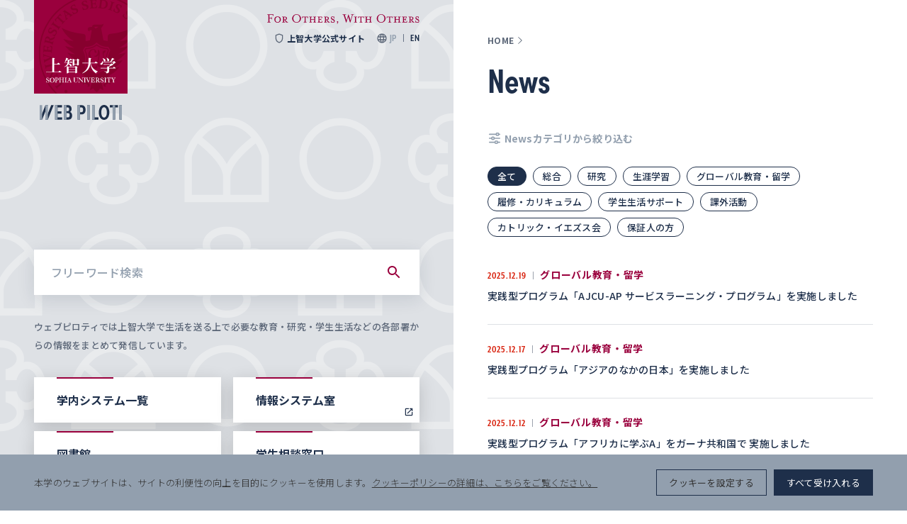

--- FILE ---
content_type: text/html; charset=UTF-8
request_url: https://piloti.sophia.ac.jp/jpn/article/news/
body_size: 57301
content:
<!DOCTYPE html>
<html lang="ja" data-site-name="piloti">
  <head>
        <meta charset="UTF-8" />
    <meta http-equiv="X-UA-Compatible" content="IE=edge" />
    <meta name="viewport" content="width=device-width, initial-scale=1.0" />
    <title>記事一覧｜上智大学 ウェブピロティ</title>
    <meta name="description" content="上智大学 ウェブピロティサイト。在学生の方に向けてさまざまな最新情報を発信します。授業の履修など各種手続きや学生生活、国際交流・留学、奨学金・学費、研究などの情報を発信します。">
    <meta property="og:title" content="記事一覧｜上智大学 ウェブピロティ">
    <meta property="og:description" content="上智大学 ウェブピロティサイト。在学生の方に向けてさまざまな最新情報を発信します。授業の履修など各種手続きや学生生活、国際交流・留学、奨学金・学費、研究などの情報を発信します。">
    <meta property="og:url" content="https://piloti.sophia.ac.jp/jpn/article/news/">
    <meta property="og:image" content="https://piloti.sophia.ac.jp/assets/themes/sophia-university-piloti/img/ogimage.png">
    <meta property="og:type" content="article">

    <meta name='robots' content='max-image-preview:large' />
<link rel="alternate" href="https://piloti.sophia.ac.jp/jpn/article/news/" hreflang="ja" />
<link rel="alternate" href="https://piloti.sophia.ac.jp/eng/article/news/" hreflang="en" />
<link rel='stylesheet' id='wp-block-library-css' href='https://piloti.sophia.ac.jp/wp-includes/css/dist/block-library/style.min.css?ver=6.4.2' type='text/css' media='all' />
<style id='classic-theme-styles-inline-css' type='text/css'>
/*! This file is auto-generated */
.wp-block-button__link{color:#fff;background-color:#32373c;border-radius:9999px;box-shadow:none;text-decoration:none;padding:calc(.667em + 2px) calc(1.333em + 2px);font-size:1.125em}.wp-block-file__button{background:#32373c;color:#fff;text-decoration:none}
</style>
<style id='global-styles-inline-css' type='text/css'>
body{--wp--preset--color--black: #000000;--wp--preset--color--cyan-bluish-gray: #abb8c3;--wp--preset--color--white: #ffffff;--wp--preset--color--pale-pink: #f78da7;--wp--preset--color--vivid-red: #cf2e2e;--wp--preset--color--luminous-vivid-orange: #ff6900;--wp--preset--color--luminous-vivid-amber: #fcb900;--wp--preset--color--light-green-cyan: #7bdcb5;--wp--preset--color--vivid-green-cyan: #00d084;--wp--preset--color--pale-cyan-blue: #8ed1fc;--wp--preset--color--vivid-cyan-blue: #0693e3;--wp--preset--color--vivid-purple: #9b51e0;--wp--preset--gradient--vivid-cyan-blue-to-vivid-purple: linear-gradient(135deg,rgba(6,147,227,1) 0%,rgb(155,81,224) 100%);--wp--preset--gradient--light-green-cyan-to-vivid-green-cyan: linear-gradient(135deg,rgb(122,220,180) 0%,rgb(0,208,130) 100%);--wp--preset--gradient--luminous-vivid-amber-to-luminous-vivid-orange: linear-gradient(135deg,rgba(252,185,0,1) 0%,rgba(255,105,0,1) 100%);--wp--preset--gradient--luminous-vivid-orange-to-vivid-red: linear-gradient(135deg,rgba(255,105,0,1) 0%,rgb(207,46,46) 100%);--wp--preset--gradient--very-light-gray-to-cyan-bluish-gray: linear-gradient(135deg,rgb(238,238,238) 0%,rgb(169,184,195) 100%);--wp--preset--gradient--cool-to-warm-spectrum: linear-gradient(135deg,rgb(74,234,220) 0%,rgb(151,120,209) 20%,rgb(207,42,186) 40%,rgb(238,44,130) 60%,rgb(251,105,98) 80%,rgb(254,248,76) 100%);--wp--preset--gradient--blush-light-purple: linear-gradient(135deg,rgb(255,206,236) 0%,rgb(152,150,240) 100%);--wp--preset--gradient--blush-bordeaux: linear-gradient(135deg,rgb(254,205,165) 0%,rgb(254,45,45) 50%,rgb(107,0,62) 100%);--wp--preset--gradient--luminous-dusk: linear-gradient(135deg,rgb(255,203,112) 0%,rgb(199,81,192) 50%,rgb(65,88,208) 100%);--wp--preset--gradient--pale-ocean: linear-gradient(135deg,rgb(255,245,203) 0%,rgb(182,227,212) 50%,rgb(51,167,181) 100%);--wp--preset--gradient--electric-grass: linear-gradient(135deg,rgb(202,248,128) 0%,rgb(113,206,126) 100%);--wp--preset--gradient--midnight: linear-gradient(135deg,rgb(2,3,129) 0%,rgb(40,116,252) 100%);--wp--preset--font-size--small: 13px;--wp--preset--font-size--medium: 20px;--wp--preset--font-size--large: 36px;--wp--preset--font-size--x-large: 42px;--wp--preset--spacing--20: 0.44rem;--wp--preset--spacing--30: 0.67rem;--wp--preset--spacing--40: 1rem;--wp--preset--spacing--50: 1.5rem;--wp--preset--spacing--60: 2.25rem;--wp--preset--spacing--70: 3.38rem;--wp--preset--spacing--80: 5.06rem;--wp--preset--shadow--natural: 6px 6px 9px rgba(0, 0, 0, 0.2);--wp--preset--shadow--deep: 12px 12px 50px rgba(0, 0, 0, 0.4);--wp--preset--shadow--sharp: 6px 6px 0px rgba(0, 0, 0, 0.2);--wp--preset--shadow--outlined: 6px 6px 0px -3px rgba(255, 255, 255, 1), 6px 6px rgba(0, 0, 0, 1);--wp--preset--shadow--crisp: 6px 6px 0px rgba(0, 0, 0, 1);}:where(.is-layout-flex){gap: 0.5em;}:where(.is-layout-grid){gap: 0.5em;}body .is-layout-flow > .alignleft{float: left;margin-inline-start: 0;margin-inline-end: 2em;}body .is-layout-flow > .alignright{float: right;margin-inline-start: 2em;margin-inline-end: 0;}body .is-layout-flow > .aligncenter{margin-left: auto !important;margin-right: auto !important;}body .is-layout-constrained > .alignleft{float: left;margin-inline-start: 0;margin-inline-end: 2em;}body .is-layout-constrained > .alignright{float: right;margin-inline-start: 2em;margin-inline-end: 0;}body .is-layout-constrained > .aligncenter{margin-left: auto !important;margin-right: auto !important;}body .is-layout-constrained > :where(:not(.alignleft):not(.alignright):not(.alignfull)){max-width: var(--wp--style--global--content-size);margin-left: auto !important;margin-right: auto !important;}body .is-layout-constrained > .alignwide{max-width: var(--wp--style--global--wide-size);}body .is-layout-flex{display: flex;}body .is-layout-flex{flex-wrap: wrap;align-items: center;}body .is-layout-flex > *{margin: 0;}body .is-layout-grid{display: grid;}body .is-layout-grid > *{margin: 0;}:where(.wp-block-columns.is-layout-flex){gap: 2em;}:where(.wp-block-columns.is-layout-grid){gap: 2em;}:where(.wp-block-post-template.is-layout-flex){gap: 1.25em;}:where(.wp-block-post-template.is-layout-grid){gap: 1.25em;}.has-black-color{color: var(--wp--preset--color--black) !important;}.has-cyan-bluish-gray-color{color: var(--wp--preset--color--cyan-bluish-gray) !important;}.has-white-color{color: var(--wp--preset--color--white) !important;}.has-pale-pink-color{color: var(--wp--preset--color--pale-pink) !important;}.has-vivid-red-color{color: var(--wp--preset--color--vivid-red) !important;}.has-luminous-vivid-orange-color{color: var(--wp--preset--color--luminous-vivid-orange) !important;}.has-luminous-vivid-amber-color{color: var(--wp--preset--color--luminous-vivid-amber) !important;}.has-light-green-cyan-color{color: var(--wp--preset--color--light-green-cyan) !important;}.has-vivid-green-cyan-color{color: var(--wp--preset--color--vivid-green-cyan) !important;}.has-pale-cyan-blue-color{color: var(--wp--preset--color--pale-cyan-blue) !important;}.has-vivid-cyan-blue-color{color: var(--wp--preset--color--vivid-cyan-blue) !important;}.has-vivid-purple-color{color: var(--wp--preset--color--vivid-purple) !important;}.has-black-background-color{background-color: var(--wp--preset--color--black) !important;}.has-cyan-bluish-gray-background-color{background-color: var(--wp--preset--color--cyan-bluish-gray) !important;}.has-white-background-color{background-color: var(--wp--preset--color--white) !important;}.has-pale-pink-background-color{background-color: var(--wp--preset--color--pale-pink) !important;}.has-vivid-red-background-color{background-color: var(--wp--preset--color--vivid-red) !important;}.has-luminous-vivid-orange-background-color{background-color: var(--wp--preset--color--luminous-vivid-orange) !important;}.has-luminous-vivid-amber-background-color{background-color: var(--wp--preset--color--luminous-vivid-amber) !important;}.has-light-green-cyan-background-color{background-color: var(--wp--preset--color--light-green-cyan) !important;}.has-vivid-green-cyan-background-color{background-color: var(--wp--preset--color--vivid-green-cyan) !important;}.has-pale-cyan-blue-background-color{background-color: var(--wp--preset--color--pale-cyan-blue) !important;}.has-vivid-cyan-blue-background-color{background-color: var(--wp--preset--color--vivid-cyan-blue) !important;}.has-vivid-purple-background-color{background-color: var(--wp--preset--color--vivid-purple) !important;}.has-black-border-color{border-color: var(--wp--preset--color--black) !important;}.has-cyan-bluish-gray-border-color{border-color: var(--wp--preset--color--cyan-bluish-gray) !important;}.has-white-border-color{border-color: var(--wp--preset--color--white) !important;}.has-pale-pink-border-color{border-color: var(--wp--preset--color--pale-pink) !important;}.has-vivid-red-border-color{border-color: var(--wp--preset--color--vivid-red) !important;}.has-luminous-vivid-orange-border-color{border-color: var(--wp--preset--color--luminous-vivid-orange) !important;}.has-luminous-vivid-amber-border-color{border-color: var(--wp--preset--color--luminous-vivid-amber) !important;}.has-light-green-cyan-border-color{border-color: var(--wp--preset--color--light-green-cyan) !important;}.has-vivid-green-cyan-border-color{border-color: var(--wp--preset--color--vivid-green-cyan) !important;}.has-pale-cyan-blue-border-color{border-color: var(--wp--preset--color--pale-cyan-blue) !important;}.has-vivid-cyan-blue-border-color{border-color: var(--wp--preset--color--vivid-cyan-blue) !important;}.has-vivid-purple-border-color{border-color: var(--wp--preset--color--vivid-purple) !important;}.has-vivid-cyan-blue-to-vivid-purple-gradient-background{background: var(--wp--preset--gradient--vivid-cyan-blue-to-vivid-purple) !important;}.has-light-green-cyan-to-vivid-green-cyan-gradient-background{background: var(--wp--preset--gradient--light-green-cyan-to-vivid-green-cyan) !important;}.has-luminous-vivid-amber-to-luminous-vivid-orange-gradient-background{background: var(--wp--preset--gradient--luminous-vivid-amber-to-luminous-vivid-orange) !important;}.has-luminous-vivid-orange-to-vivid-red-gradient-background{background: var(--wp--preset--gradient--luminous-vivid-orange-to-vivid-red) !important;}.has-very-light-gray-to-cyan-bluish-gray-gradient-background{background: var(--wp--preset--gradient--very-light-gray-to-cyan-bluish-gray) !important;}.has-cool-to-warm-spectrum-gradient-background{background: var(--wp--preset--gradient--cool-to-warm-spectrum) !important;}.has-blush-light-purple-gradient-background{background: var(--wp--preset--gradient--blush-light-purple) !important;}.has-blush-bordeaux-gradient-background{background: var(--wp--preset--gradient--blush-bordeaux) !important;}.has-luminous-dusk-gradient-background{background: var(--wp--preset--gradient--luminous-dusk) !important;}.has-pale-ocean-gradient-background{background: var(--wp--preset--gradient--pale-ocean) !important;}.has-electric-grass-gradient-background{background: var(--wp--preset--gradient--electric-grass) !important;}.has-midnight-gradient-background{background: var(--wp--preset--gradient--midnight) !important;}.has-small-font-size{font-size: var(--wp--preset--font-size--small) !important;}.has-medium-font-size{font-size: var(--wp--preset--font-size--medium) !important;}.has-large-font-size{font-size: var(--wp--preset--font-size--large) !important;}.has-x-large-font-size{font-size: var(--wp--preset--font-size--x-large) !important;}
.wp-block-navigation a:where(:not(.wp-element-button)){color: inherit;}
:where(.wp-block-post-template.is-layout-flex){gap: 1.25em;}:where(.wp-block-post-template.is-layout-grid){gap: 1.25em;}
:where(.wp-block-columns.is-layout-flex){gap: 2em;}:where(.wp-block-columns.is-layout-grid){gap: 2em;}
.wp-block-pullquote{font-size: 1.5em;line-height: 1.6;}
</style>
<link rel='stylesheet' id='cookie-law-info-css' href='https://piloti.sophia.ac.jp/assets/plugins/cookie-law-info/legacy/public/css/cookie-law-info-public.css?ver=3.2.4' type='text/css' media='all' />
<link rel='stylesheet' id='cookie-law-info-gdpr-css' href='https://piloti.sophia.ac.jp/assets/plugins/cookie-law-info/legacy/public/css/cookie-law-info-gdpr.css?ver=3.2.4' type='text/css' media='all' />
<script type="text/javascript" src="https://piloti.sophia.ac.jp/wp-includes/js/jquery/jquery.min.js?ver=3.7.1" id="jquery-core-js"></script>
<script type="text/javascript" src="https://piloti.sophia.ac.jp/wp-includes/js/jquery/jquery-migrate.min.js?ver=3.4.1" id="jquery-migrate-js"></script>
<script type="text/javascript" id="cookie-law-info-js-extra">
/* <![CDATA[ */
var Cli_Data = {"nn_cookie_ids":[],"cookielist":[],"non_necessary_cookies":[],"ccpaEnabled":"","ccpaRegionBased":"","ccpaBarEnabled":"","strictlyEnabled":["necessary","obligatoire"],"ccpaType":"gdpr","js_blocking":"1","custom_integration":"","triggerDomRefresh":"","secure_cookies":""};
var cli_cookiebar_settings = {"animate_speed_hide":"500","animate_speed_show":"500","background":"#929fae","border":"#b1a6a6c2","border_on":"","button_1_button_colour":"#61a229","button_1_button_hover":"#4e8221","button_1_link_colour":"#fff","button_1_as_button":"1","button_1_new_win":"","button_2_button_colour":"#333","button_2_button_hover":"#292929","button_2_link_colour":"#444","button_2_as_button":"","button_2_hidebar":"","button_3_button_colour":"#dedfe0","button_3_button_hover":"#b2b2b3","button_3_link_colour":"#333333","button_3_as_button":"1","button_3_new_win":"","button_4_button_colour":"#dedfe0","button_4_button_hover":"#b2b2b3","button_4_link_colour":"#333333","button_4_as_button":"1","button_7_button_colour":"#1e2f4a","button_7_button_hover":"#18263b","button_7_link_colour":"#fff","button_7_as_button":"1","button_7_new_win":"","font_family":"inherit","header_fix":"","notify_animate_hide":"1","notify_animate_show":"","notify_div_id":"#cookie-law-info-bar","notify_position_horizontal":"right","notify_position_vertical":"bottom","scroll_close":"","scroll_close_reload":"","accept_close_reload":"1","reject_close_reload":"1","showagain_tab":"","showagain_background":"#fff","showagain_border":"#000","showagain_div_id":"#cookie-law-info-again","showagain_x_position":"100px","text":"#333333","show_once_yn":"","show_once":"10000","logging_on":"","as_popup":"","popup_overlay":"1","bar_heading_text":"","cookie_bar_as":"banner","popup_showagain_position":"bottom-right","widget_position":"left"};
var log_object = {"ajax_url":"https:\/\/piloti.sophia.ac.jp\/wp-admin\/admin-ajax.php"};
/* ]]> */
</script>
<script type="text/javascript" src="https://piloti.sophia.ac.jp/assets/plugins/cookie-law-info/legacy/public/js/cookie-law-info-public.js?ver=3.2.4" id="cookie-law-info-js"></script>
<link rel="https://api.w.org/" href="https://piloti.sophia.ac.jp/wp-json/" /><!-- Google tag (gtag.js) -->
<script type="text/plain" data-cli-class="cli-blocker-script"  data-cli-script-type="analytics" data-cli-block="true"  data-cli-element-position="head" async src="https://www.googletagmanager.com/gtag/js?id=UA-11114735-8"></script>
<script type="text/plain" data-cli-class="cli-blocker-script"  data-cli-script-type="analytics" data-cli-block="true"  data-cli-element-position="head">
  window.dataLayer = window.dataLayer || [];
  function gtag(){dataLayer.push(arguments);}
  gtag('js', new Date());

  gtag('config', 'UA-11114735-8');
</script>
<!-- Google Tag Manager -->
<script type="text/plain" data-cli-class="cli-blocker-script"  data-cli-script-type="analyticsen" data-cli-block="true"  data-cli-element-position="head">(function(w,d,s,l,i){w[l]=w[l]||[];w[l].push({'gtm.start':
new Date().getTime(),event:'gtm.js'});var f=d.getElementsByTagName(s)[0],
j=d.createElement(s),dl=l!='dataLayer'?'&l='+l:'';j.async=true;j.src=
'https://www.googletagmanager.com/gtm.js?id='+i+dl;f.parentNode.insertBefore(j,f);
})(window,document,'script','dataLayer','GTM-5QJ98TQ');</script>
<!-- End Google Tag Manager --><link rel="alternate" type="application/rss+xml" title="ウェブピロティ &raquo; フィード" href="https://piloti.sophia.ac.jp/jpn/feed/">
<link rel="icon" href="https://piloti.sophia.ac.jp/assets/uploads/2023/01/27195552/cropped-android-chrome-512x512-1-32x32.png" sizes="32x32" />
<link rel="icon" href="https://piloti.sophia.ac.jp/assets/uploads/2023/01/27195552/cropped-android-chrome-512x512-1-192x192.png" sizes="192x192" />
<link rel="apple-touch-icon" href="https://piloti.sophia.ac.jp/assets/uploads/2023/01/27195552/cropped-android-chrome-512x512-1-180x180.png" />
<meta name="msapplication-TileImage" content="https://piloti.sophia.ac.jp/assets/uploads/2023/01/27195552/cropped-android-chrome-512x512-1-270x270.png" />

    <link rel="apple-touch-icon" sizes="180x180" href="https://piloti.sophia.ac.jp/assets/themes/sophia-university-piloti/img/apple-touch-icon.png">
    <link rel="icon" type="image/png" sizes="32x32" href="https://piloti.sophia.ac.jp/assets/themes/sophia-university-piloti/img/favicon-32x32.png">
    <link rel="icon" type="image/png" sizes="16x16" href="https://piloti.sophia.ac.jp/assets/themes/sophia-university-piloti/img/favicon-16x16.png">
    <link rel="manifest" href="https://piloti.sophia.ac.jp/assets/themes/sophia-university-piloti/img/site.webmanifest">
    <link rel="mask-icon" href="https://piloti.sophia.ac.jp/assets/themes/sophia-university-piloti/img/safari-pinned-tab.svg" color="#9a003d">
    <meta name="msapplication-TileColor" content="#9a003d">
    <meta name="theme-color" content="#ffffff">

    <link rel="preload" href="/assets/commons/css/style_common.css?ver=202503110809" as="style" />
    <link rel="preload" href="/assets/commons/css/style_piloti.css?ver=202503110809" as="style" />
    <link rel="stylesheet" href="/assets/commons/css/style_common.css?ver=202503110809" />
    <link rel="stylesheet" href="/assets/commons/css/style_piloti.css?ver=202503110809" />

    <link rel="preload" href="/assets/commons/css/print_common.css?ver=202503110809" as="style" media="print" />
    <link rel="preload" href="/assets/commons/css/print_piloti.css?ver=202503110809" as="style"  media="print" />
    <link rel="stylesheet" href="/assets/commons/css/print_common.css?ver=202503110809"  media="print" />
    <link rel="stylesheet" href="/assets/commons/css/print_piloti.css?ver=202503110809"  media="print" />

    <script src="/assets/commons/js/vendor.bundle.js?ver=202503110810"></script>
    <script src="/assets/commons/js/main.bundle.js?ver=202503110810"></script>



<link rel="preconnect" href="https://fonts.googleapis.com">
<link rel="preconnect" href="https://fonts.gstatic.com" crossorigin>
<link href="https://fonts.googleapis.com/css2?family=Noto+Serif+JP:wght@200..900&family=Noto+Sans+JP:wght@100..900&display=swap" rel="stylesheet">
    <script>
      (function(d) {
        var config = {
          kitId: 'uqm0guv',
          scriptTimeout: 3000,
          async: true
        },
        h=d.documentElement,t=setTimeout(function(){h.className=h.className.replace(/\bwf-loading\b/g,"")+" wf-inactive";},config.scriptTimeout),tk=d.createElement("script"),f=false,s=d.getElementsByTagName("script")[0],a;h.className+=" wf-loading";tk.src='https://use.typekit.net/'+config.kitId+'.js';tk.async=true;tk.onload=tk.onreadystatechange=function(){a=this.readyState;if(f||a&&a!="complete"&&a!="loaded")return;f=true;clearTimeout(t);try{Typekit.load(config)}catch(e){}};s.parentNode.insertBefore(tk,s)
      })(document);
    </script>
      </head>
  <body data-controller="test-for-piloti test-for-common">
    <div class="l-wrapper">
      <div class="l-header">
        <header
          class="ly-header header"
          data-controller="fixed"
          data-action="scroll@window->fixed#fixed"
          data-fixed-isfixed-value="false"
        >
          <a href="https://piloti.sophia.ac.jp/jpn/">
            <h1 class="header__logo">
              <div class="header__logo__main">
                <img
                  src="/assets/commons/images/common/communication-mark.svg"
                  width="1"
                  height="1"
                  alt="上智大学 Sophia University"
                />
                <img
                  class="-abbr"
                  src="/assets/commons/images/common/communication-mark-u.svg"
                  width="1"
                  height="1"
                  alt="Sophia U"
                  data-fixed-target="fixedPosContent"
                />
              </div>
              <div class="header__logo__sub">
                <img
                  src="/assets/commons/images/piloti/piloti-logo.svg"
                  width="1"
                  height="1"
                  alt="WEB PILOTI"
                />
              </div>
            </h1>
          </a>
          <div class="header__content">
            <img
              class="header__sprit"
              src="/assets/commons/images/piloti/sophia-spirit.svg"
              width="1"
              height="1"
              alt="FOR OTHERS, WITH OTHERS"
            />
            <nav class="header__sideNav">
              <ul class="header__sideNavList">
                <li>
                  <a href="https://www.sophia.ac.jp/" target="_blank">
                    <i class="icon" data-icon-name="material/shield">
                      <svg
                        xmlns="http://www.w3.org/2000/svg"
                        width="16"
                        height="16"
                        viewBox="0 0 16 16"
                      >
                        <path
                          d="M9.333,2,4,4V8.06a7.518,7.518,0,0,0,5.333,7.273A7.518,7.518,0,0,0,14.667,8.06V4Zm4,6.06a6.224,6.224,0,0,1-4,5.887,6.218,6.218,0,0,1-4-5.887V4.927l4-1.5,4,1.5Z"
                          transform="translate(-1.333 -0.667)"
                        />
                      </svg>
                    </i>

                    上智大学公式サイト                  </a>
                </li>
                <li>
                  <i class="icon" data-icon-name="material/language">
                    <svg
                      xmlns="http://www.w3.org/2000/svg"
                      width="24"
                      height="24"
                      viewBox="0 0 24 24"
                    >
                      <path
                        d="M11.99,2A10,10,0,1,0,22,12,10,10,0,0,0,11.99,2Zm6.93,6H15.97a15.649,15.649,0,0,0-1.38-3.56A8.03,8.03,0,0,1,18.92,8ZM12,4.04A14.087,14.087,0,0,1,13.91,8H10.09A14.087,14.087,0,0,1,12,4.04ZM4.26,14a7.822,7.822,0,0,1,0-4H7.64a16.515,16.515,0,0,0-.14,2,16.515,16.515,0,0,0,.14,2Zm.82,2H8.03a15.649,15.649,0,0,0,1.38,3.56A7.987,7.987,0,0,1,5.08,16ZM8.03,8H5.08A7.987,7.987,0,0,1,9.41,4.44,15.649,15.649,0,0,0,8.03,8ZM12,19.96A14.087,14.087,0,0,1,10.09,16h3.82A14.087,14.087,0,0,1,12,19.96ZM14.34,14H9.66a14.713,14.713,0,0,1-.16-2,14.585,14.585,0,0,1,.16-2h4.68a14.585,14.585,0,0,1,.16,2A14.713,14.713,0,0,1,14.34,14Zm.25,5.56A15.649,15.649,0,0,0,15.97,16h2.95A8.03,8.03,0,0,1,14.59,19.56ZM16.36,14a16.515,16.515,0,0,0,.14-2,16.515,16.515,0,0,0-.14-2h3.38a7.822,7.822,0,0,1,0,4Z"
                      />
                    </svg>
                  </i>

                  <ul class="header__langSelector">
                    <li class="is-current">
                      <a class="langJa">JP</a>
                    </li>
                    <li>
                      <a class="langEn" href="https://piloti.sophia.ac.jp/eng/">EN</a>
                    </li>
                  </ul>
                </li>
              </ul>
            </nav>
          </div>
        </header>
      </div>

<div class="l-main">
  <main>
    <div class="mainHead" data-controller="mainHead">
      <div class="mainHead__content">
        <ul class="c-breadcrumb">
          <li>
            <a href="https://piloti.sophia.ac.jp/jpn/" class="c-breadcrumb-link">
              <p class="c-breadcrumb-link__text">HOME</p>
              <i
                class="icon breadcrumb-link__icon"
                data-icon-name="material/breadcrumb-arrow"
              >
                <svg
                  xmlns="http://www.w3.org/2000/svg"
                  width="17.834"
                  height="18"
                  viewBox="0 0 17.834 18"
                >
                  <path
                    d="M-23081.838-11762.812l-.58-.552,4.676-4.448-4.676-4.449.58-.551,5.254,5Z"
                    transform="translate(23088.418 11776.813)"
                  />
                </svg>
              </i>
            </a>
          </li>
        </ul>

        <h1 class="mainHead__title -langEn">News</h1>
      </div>
    </div>

    <div class="filter">
      <p class="filter__title">
        <i class="icon" data-icon-name="material/filter">
          <svg
            xmlns="http://www.w3.org/2000/svg"
            width="20"
            height="20"
            viewBox="0 0 20 20"
          >
            <path d="M0,0H20V20H0Z" fill="rgba(0,0,0,0)" />
            <g transform="translate(2 2)">
              <path
                d="M2.8,5.2h8.8a1.6,1.6,0,0,0,1.6,1.6h1.6a1.6,1.6,0,0,0,1.6-1.6h.8a.8.8,0,0,0,0-1.6h-.8A1.6,1.6,0,0,0,14.8,2H13.2a1.6,1.6,0,0,0-1.6,1.6H2.8a.8.8,0,1,0,0,1.6ZM13.2,3.6h1.6V5.2H13.2Zm4,5.6H10A1.6,1.6,0,0,0,8.4,7.6H6.8A1.6,1.6,0,0,0,5.2,9.2H2.8a.8.8,0,1,0,0,1.6H5.2a1.6,1.6,0,0,0,1.6,1.6H8.4A1.6,1.6,0,0,0,10,10.8h7.2a.8.8,0,0,0,0-1.6ZM6.8,10.8V9.2H8.4v1.6Zm10.4,4H14.8a1.6,1.6,0,0,0-1.6-1.6H11.6A1.6,1.6,0,0,0,10,14.8H2.8a.8.8,0,1,0,0,1.6H10A1.6,1.6,0,0,0,11.6,18h1.6a1.6,1.6,0,0,0,1.6-1.6h2.4a.8.8,0,0,0,0-1.6Zm-5.6,1.6V14.8h1.6v1.6Z"
                transform="translate(-2 -2)"
              />
            </g>
          </svg>
        </i>
        Newsカテゴリから絞り込む      </p>
      <div class="filter__content">
        <div class="flters">
          <a class="filter-button is-checked" href="https://piloti.sophia.ac.jp/jpn/article/news/">全て</a>
                      <a class="filter-button" href="https://piloti.sophia.ac.jp/jpn/article/news/general/">
              総合            </a>
                      <a class="filter-button" href="https://piloti.sophia.ac.jp/jpn/article/news/research/">
              研究            </a>
                      <a class="filter-button" href="https://piloti.sophia.ac.jp/jpn/article/news/continuing/">
              生涯学習            </a>
                      <a class="filter-button" href="https://piloti.sophia.ac.jp/jpn/article/news/studyabroad/">
              グローバル教育・留学            </a>
                      <a class="filter-button" href="https://piloti.sophia.ac.jp/jpn/article/news/academic/">
              履修・カリキュラム            </a>
                      <a class="filter-button" href="https://piloti.sophia.ac.jp/jpn/article/news/studentsupport/">
              学生生活サポート            </a>
                      <a class="filter-button" href="https://piloti.sophia.ac.jp/jpn/article/news/activity/">
              課外活動            </a>
                      <a class="filter-button" href="https://piloti.sophia.ac.jp/jpn/article/news/catholic/">
              カトリック・イエズス会            </a>
                      <a class="filter-button" href="https://piloti.sophia.ac.jp/jpn/article/news/guarantors/">
              保証人の方            </a>
                  </div>
              </div>
    </div>
          <ul class="newsList">
                      <li>
              <dl class="c-news-item">
                <dt>
                  <time class="c-news-item__date">2025.12.19</time>
                  <span class="c-news-item__category -langEn">グローバル教育・留学</span>                </dt>
                <dd>
                  <p class="c-news-item__text">
                                        <a class="c-news-item__link" href="https://piloti.sophia.ac.jp/jpn/article/news/studyabroad/slp2025/" >
                      実践型プログラム「AJCU-AP サービスラーニング・プログラム」を実施しました                      <span class="icon" aria-hidden="true"></span>
                    </a>
                  </p>
                </dd>
              </dl>
            </li>
                      <li>
              <dl class="c-news-item">
                <dt>
                  <time class="c-news-item__date">2025.12.17</time>
                  <span class="c-news-item__category -langEn">グローバル教育・留学</span>                </dt>
                <dd>
                  <p class="c-news-item__text">
                                        <a class="c-news-item__link" href="https://piloti.sophia.ac.jp/jpn/article/news/studyabroad/japaninasia2025/" >
                      実践型プログラム「アジアのなかの日本」を実施しました                      <span class="icon" aria-hidden="true"></span>
                    </a>
                  </p>
                </dd>
              </dl>
            </li>
                      <li>
              <dl class="c-news-item">
                <dt>
                  <time class="c-news-item__date">2025.12.12</time>
                  <span class="c-news-item__category -langEn">グローバル教育・留学</span>                </dt>
                <dd>
                  <p class="c-news-item__text">
                                        <a class="c-news-item__link" href="https://piloti.sophia.ac.jp/jpn/article/news/studyabroad/africaa2025/" >
                      実践型プログラム「アフリカに学ぶA」をガーナ共和国で 実施しました                      <span class="icon" aria-hidden="true"></span>
                    </a>
                  </p>
                </dd>
              </dl>
            </li>
                      <li>
              <dl class="c-news-item">
                <dt>
                  <time class="c-news-item__date">2025.12.10</time>
                  <span class="c-news-item__category -langEn">グローバル教育・留学</span>                </dt>
                <dd>
                  <p class="c-news-item__text">
                                        <a class="c-news-item__link" href="https://piloti.sophia.ac.jp/jpn/article/news/studyabroad/multisociety2025/" >
                      実践型プログラム「多文化共生社会のリーダーシップ」を実施しました                      <span class="icon" aria-hidden="true"></span>
                    </a>
                  </p>
                </dd>
              </dl>
            </li>
                      <li>
              <dl class="c-news-item">
                <dt>
                  <time class="c-news-item__date">2025.11.28</time>
                  <span class="c-news-item__category -langEn">研究</span>                </dt>
                <dd>
                  <p class="c-news-item__text">
                                        <a class="c-news-item__link" href="https://piloti.sophia.ac.jp/jpn/article/news/research/saitaku20250925-2/" >
                      文学部史学科の大川 裕子 准教授が公益財団法人JFE21世紀財団の研究助成に採択                      <span class="icon" aria-hidden="true"></span>
                    </a>
                  </p>
                </dd>
              </dl>
            </li>
                      <li>
              <dl class="c-news-item">
                <dt>
                  <time class="c-news-item__date">2025.11.11</time>
                  <span class="c-news-item__category -langEn">履修・カリキュラム</span>                </dt>
                <dd>
                  <p class="c-news-item__text">
                                        <a class="c-news-item__link" href="https://piloti.sophia.ac.jp/jpn/article/news/academic/%e6%95%99%e8%82%b2%e3%81%ab%e3%81%8a%e3%81%91%e3%82%8b%e7%94%9f%e6%88%90ai%e5%88%a9%e7%94%a8%e3%81%ab%e9%96%a2%e3%81%99%e3%82%8b%e3%82%ac%e3%82%a4%e3%83%89%e3%83%a9%e3%82%a4%e3%83%b3%e3%81%ab%e3%81%a4/" >
                      教育における生成AI利用に関するガイドラインについて                      <span class="icon" aria-hidden="true"></span>
                    </a>
                  </p>
                </dd>
              </dl>
            </li>
                      <li>
              <dl class="c-news-item">
                <dt>
                  <time class="c-news-item__date">2025.10.29</time>
                  <span class="c-news-item__category -langEn">研究</span>                </dt>
                <dd>
                  <p class="c-news-item__text">
                                        <a class="c-news-item__link" href="https://piloti.sophia.ac.jp/jpn/article/news/research/%e6%8e%a1%e6%8a%9e_20250925/" >
                      総合グローバル学部総合グローバル学科の山口 昭彦 教授が公益財団法人JFE21世紀財団の研究助成に採択                      <span class="icon" aria-hidden="true"></span>
                    </a>
                  </p>
                </dd>
              </dl>
            </li>
                      <li>
              <dl class="c-news-item">
                <dt>
                  <time class="c-news-item__date">2025.10.28</time>
                  <span class="c-news-item__category -langEn">グローバル教育・留学</span>                </dt>
                <dd>
                  <p class="c-news-item__text">
                                        <a class="c-news-item__link" href="https://piloti.sophia.ac.jp/jpn/article/news/studyabroad/wmc2025/" >
                      「世界がキャンパス」米国政治経済メディア現地体感実践プログラムを実施しました                      <span class="icon" aria-hidden="true"></span>
                    </a>
                  </p>
                </dd>
              </dl>
            </li>
                      <li>
              <dl class="c-news-item">
                <dt>
                  <time class="c-news-item__date">2025.10.02</time>
                  <span class="c-news-item__category -langEn">グローバル教育・留学</span>                </dt>
                <dd>
                  <p class="c-news-item__text">
                                        <a class="c-news-item__link" href="https://piloti.sophia.ac.jp/jpn/article/news/studyabroad/malay2025/" >
                      2025年度 実践型プログラム「フィールドワークの実践を通じて学ぶマレー世界」を実施しました                      <span class="icon" aria-hidden="true"></span>
                    </a>
                  </p>
                </dd>
              </dl>
            </li>
                      <li>
              <dl class="c-news-item">
                <dt>
                  <time class="c-news-item__date">2025.10.02</time>
                  <span class="c-news-item__category -langEn">グローバル教育・留学</span>                </dt>
                <dd>
                  <p class="c-news-item__text">
                                        <a class="c-news-item__link" href="https://piloti.sophia.ac.jp/jpn/article/news/studyabroad/%e6%b5%b7%e5%a4%96%e5%8d%94%e5%ae%9a%e6%a0%a1%e3%81%aa%e3%81%a9%e3%81%8b%e3%82%89%e3%81%ae%e6%9d%a5%e8%a8%aa%e3%80%902025%e5%b9%b47%e6%9c%88%e3%80%91/" >
                      海外協定校などからの来訪【2025年7月】                      <span class="icon" aria-hidden="true"></span>
                    </a>
                  </p>
                </dd>
              </dl>
            </li>
                  </ul><div class="c-pager">
    <a class="c-pager__link -num is-current" href="https://piloti.sophia.ac.jp/jpn/article/news/">1</a><a class="c-pager__link -num" href="https://piloti.sophia.ac.jp/jpn/article/news/?page=2">2</a><a class="c-pager__link -num" href="https://piloti.sophia.ac.jp/jpn/article/news/?page=3">3</a><a class="c-pager__link -num" href="https://piloti.sophia.ac.jp/jpn/article/news/?page=4">4</a><a class="c-pager__link -num" href="https://piloti.sophia.ac.jp/jpn/article/news/?page=5">5</a>  <span class="c-pager__link -num">…</span>  <a class="c-pager__link -next" href="https://piloti.sophia.ac.jp/jpn/article/news/?page=2">
    <i class="icon" data-icon-name="material/breadcrumb-arrow">
      <svg
        xmlns="http://www.w3.org/2000/svg"
        width="17.834"
        height="18"
        viewBox="0 0 17.834 18"
      >
        <path
          d="M-23081.838-11762.812l-.58-.552,4.676-4.448-4.676-4.449.58-.551,5.254,5Z"
          transform="translate(23088.418 11776.813)"
        />
      </svg>
    </i>
  </a></div>

      </main>
</div>

<div class="l-aside">
  <aside class="aside">
    <div class="search">
  <div class="search__contents">
    <form method="get" action="https://piloti.sophia.ac.jp/jpn/search/">
  <div class="searchInput search__content">
    <input
      class="searchInput__input"
      type="text"
      name="s"
      placeholder="フリーワード検索"
    />
    <button class="searchInput__button">
      <i
        class="icon searchInput__icon"
        data-icon-name="material/search"
      >
        <svg
          xmlns="http://www.w3.org/2000/svg"
          width="24"
          height="24"
          viewBox="0 0 24 24"
        >
          <path
            d="M15.5,14h-.79l-.28-.27a6.51,6.51,0,1,0-.7.7l.27.28v.79l5,4.99L20.49,19Zm-6,0A4.5,4.5,0,1,1,14,9.5,4.494,4.494,0,0,1,9.5,14Z"
          />
        </svg>
      </i>
    </button>
  </div>
</form>

    <div class="search__description">
      <p>
        ウェブピロティでは上智大学で生活を送る上で必要な教育・研究・学生生活などの各部署からの情報をまとめて発信しています。      </p>
    </div>
              <div class="search__content otherLinks">
                            <a href="https://piloti.sophia.ac.jp/jpn/ict/" class="otherLink">
             <p class="otherLink__text">学内システム一覧</p>                      </a>
                            <a href="https://ccweb.cc.sophia.ac.jp/" class="otherLink" target="_blank">
             <p class="otherLink__text">情報システム室</p>                          <i
                  class="icon otherLink__icon"
                  data-icon-name="material/blank"
              >
                <svg
                    xmlns="http://www.w3.org/2000/svg"
                    width="24"
                    height="24"
                    viewBox="0 0 24 24"
                >
                  <path d="M0,0H24V24H0Z" fill="none" />
                  <path
                      d="M19,19H5V5h7V3H5A2,2,0,0,0,3,5V19a2,2,0,0,0,2,2H19a2.006,2.006,0,0,0,2-2V12H19ZM14,3V5h3.59L7.76,14.83l1.41,1.41L19,6.41V10h2V3Z"
                  />
                </svg>
              </i>
                      </a>
                            <a href="https://www.lib.sophia.ac.jp/" class="otherLink" target="_blank">
             <p class="otherLink__text">図書館</p>                          <i
                  class="icon otherLink__icon"
                  data-icon-name="material/blank"
              >
                <svg
                    xmlns="http://www.w3.org/2000/svg"
                    width="24"
                    height="24"
                    viewBox="0 0 24 24"
                >
                  <path d="M0,0H24V24H0Z" fill="none" />
                  <path
                      d="M19,19H5V5h7V3H5A2,2,0,0,0,3,5V19a2,2,0,0,0,2,2H19a2.006,2.006,0,0,0,2-2V12H19ZM14,3V5h3.59L7.76,14.83l1.41,1.41L19,6.41V10h2V3Z"
                  />
                </svg>
              </i>
                      </a>
                            <a href="https://piloti.sophia.ac.jp/jpn/soudan/soudan_madoguchi/" class="otherLink">
             <p class="otherLink__text">学生相談窓口</p>                      </a>
              </div>
      </div>
</div>
    <div
  class="fixedSearch"
  data-controller="toggle"
  data-toggle-isopen-value="false"
  data-action="scroll@window->toggle#close"
>
  <div
    class="fixedSearch__overlay"
    data-action=" click->toggle#close"
  ></div>
  <div class="fixedSearch__inputWrapper">
    <form method="get" action="https://piloti.sophia.ac.jp/jpn/search/">
  <div class="searchInput">
    <input
      class="searchInput__input"
      type="text"
      name="s"
      placeholder="フリーワード検索"
    />
    <button class="searchInput__button">
      <i
        class="icon searchInput__icon"
        data-icon-name="material/search"
      >
        <svg
          xmlns="http://www.w3.org/2000/svg"
          width="24"
          height="24"
          viewBox="0 0 24 24"
        >
          <path
            d="M15.5,14h-.79l-.28-.27a6.51,6.51,0,1,0-.7.7l.27.28v.79l5,4.99L20.49,19Zm-6,0A4.5,4.5,0,1,1,14,9.5,4.494,4.494,0,0,1,9.5,14Z"
          />
        </svg>
      </i>
    </button>
  </div>
</form>
  </div>
  <button
    class="fixedSearch__button -search"
    data-action="click->toggle#open"
  >
    <i class="icon" data-icon-name="custom/search">
      <svg
        xmlns="http://www.w3.org/2000/svg"
        xmlns:xlink="http://www.w3.org/1999/xlink"
        width="28"
        height="14"
        viewBox="0 0 28 14"
      >
        <defs>
          <clipPath id="a">
            <rect width="27.734" height="14" fill="none" />
          </clipPath>
        </defs>
        <rect width="28" height="14" fill="none" />
        <g clip-path="url(#a)">
          <path
            d="M7,14a7,7,0,1,1,7-7,7.008,7.008,0,0,1-7,7M7,2a5,5,0,1,0,5,5A5.006,5.006,0,0,0,7,2m20.734,9.809-11.67-3.29-.543,1.925,11.67,3.29Z"
          />
        </g>
      </svg>
    </i>
    <span>SEARCH</span>
  </button>
  <button
    class="fixedSearch__button -close"
    data-action="click->toggle#close"
  >
    <i class="icon" data-icon-name="custom/close">
      <svg
        xmlns="http://www.w3.org/2000/svg"
        width="28"
        height="14"
        viewBox="0 0 28 14"
      >
        <rect width="28" height="14" fill="none" />
        <path
          d="M16.114,7.932l10.093,3.8.7-1.871L18.954,6.863ZM26.207,0,13.455,4.8.7,0,0,1.871,10.615,5.864,0,9.856l.7,1.871L26.91,1.871Z"
          transform="translate(0.545 1.137)"
        />
      </svg>
    </i>
    <span>SEARCH</span>
  </button>
</div>
  </aside>
</div>

      <div class="l-footer">
        <footer class="ly-footer footer">
                      <div class="footer__search" data-controller="fixed" data-action="scroll@window->fixed#released" data-fixed-isfixed-value="true" data-fixed-pos-type-value="bottom" data-fixed-target="fixedPosContent">
              <div class="search">
  <div class="search__contents">
    <form method="get" action="https://piloti.sophia.ac.jp/jpn/search/">
  <div class="searchInput search__content">
    <input
      class="searchInput__input"
      type="text"
      name="s"
      placeholder="フリーワード検索"
    />
    <button class="searchInput__button">
      <i
        class="icon searchInput__icon"
        data-icon-name="material/search"
      >
        <svg
          xmlns="http://www.w3.org/2000/svg"
          width="24"
          height="24"
          viewBox="0 0 24 24"
        >
          <path
            d="M15.5,14h-.79l-.28-.27a6.51,6.51,0,1,0-.7.7l.27.28v.79l5,4.99L20.49,19Zm-6,0A4.5,4.5,0,1,1,14,9.5,4.494,4.494,0,0,1,9.5,14Z"
          />
        </svg>
      </i>
    </button>
  </div>
</form>

    <div class="search__description">
      <p>
        ウェブピロティでは上智大学で生活を送る上で必要な教育・研究・学生生活などの各部署からの情報をまとめて発信しています。      </p>
    </div>
              <div class="search__content otherLinks">
                            <a href="https://piloti.sophia.ac.jp/jpn/ict/" class="otherLink">
             <p class="otherLink__text">学内システム一覧</p>                      </a>
                            <a href="https://ccweb.cc.sophia.ac.jp/" class="otherLink" target="_blank">
             <p class="otherLink__text">情報システム室</p>                          <i
                  class="icon otherLink__icon"
                  data-icon-name="material/blank"
              >
                <svg
                    xmlns="http://www.w3.org/2000/svg"
                    width="24"
                    height="24"
                    viewBox="0 0 24 24"
                >
                  <path d="M0,0H24V24H0Z" fill="none" />
                  <path
                      d="M19,19H5V5h7V3H5A2,2,0,0,0,3,5V19a2,2,0,0,0,2,2H19a2.006,2.006,0,0,0,2-2V12H19ZM14,3V5h3.59L7.76,14.83l1.41,1.41L19,6.41V10h2V3Z"
                  />
                </svg>
              </i>
                      </a>
                            <a href="https://www.lib.sophia.ac.jp/" class="otherLink" target="_blank">
             <p class="otherLink__text">図書館</p>                          <i
                  class="icon otherLink__icon"
                  data-icon-name="material/blank"
              >
                <svg
                    xmlns="http://www.w3.org/2000/svg"
                    width="24"
                    height="24"
                    viewBox="0 0 24 24"
                >
                  <path d="M0,0H24V24H0Z" fill="none" />
                  <path
                      d="M19,19H5V5h7V3H5A2,2,0,0,0,3,5V19a2,2,0,0,0,2,2H19a2.006,2.006,0,0,0,2-2V12H19ZM14,3V5h3.59L7.76,14.83l1.41,1.41L19,6.41V10h2V3Z"
                  />
                </svg>
              </i>
                      </a>
                            <a href="https://piloti.sophia.ac.jp/jpn/soudan/soudan_madoguchi/" class="otherLink">
             <p class="otherLink__text">学生相談窓口</p>                      </a>
              </div>
      </div>
</div>
              <div
  class="fixedSearch"
  data-controller="toggle"
  data-toggle-isopen-value="false"
  data-action="scroll@window->toggle#close"
>
  <div
    class="fixedSearch__overlay"
    data-action=" click->toggle#close"
  ></div>
  <div class="fixedSearch__inputWrapper">
    <form method="get" action="https://piloti.sophia.ac.jp/jpn/search/">
  <div class="searchInput">
    <input
      class="searchInput__input"
      type="text"
      name="s"
      placeholder="フリーワード検索"
    />
    <button class="searchInput__button">
      <i
        class="icon searchInput__icon"
        data-icon-name="material/search"
      >
        <svg
          xmlns="http://www.w3.org/2000/svg"
          width="24"
          height="24"
          viewBox="0 0 24 24"
        >
          <path
            d="M15.5,14h-.79l-.28-.27a6.51,6.51,0,1,0-.7.7l.27.28v.79l5,4.99L20.49,19Zm-6,0A4.5,4.5,0,1,1,14,9.5,4.494,4.494,0,0,1,9.5,14Z"
          />
        </svg>
      </i>
    </button>
  </div>
</form>
  </div>
  <button
    class="fixedSearch__button -search"
    data-action="click->toggle#open"
  >
    <i class="icon" data-icon-name="custom/search">
      <svg
        xmlns="http://www.w3.org/2000/svg"
        xmlns:xlink="http://www.w3.org/1999/xlink"
        width="28"
        height="14"
        viewBox="0 0 28 14"
      >
        <defs>
          <clipPath id="a">
            <rect width="27.734" height="14" fill="none" />
          </clipPath>
        </defs>
        <rect width="28" height="14" fill="none" />
        <g clip-path="url(#a)">
          <path
            d="M7,14a7,7,0,1,1,7-7,7.008,7.008,0,0,1-7,7M7,2a5,5,0,1,0,5,5A5.006,5.006,0,0,0,7,2m20.734,9.809-11.67-3.29-.543,1.925,11.67,3.29Z"
          />
        </g>
      </svg>
    </i>
    <span>SEARCH</span>
  </button>
  <button
    class="fixedSearch__button -close"
    data-action="click->toggle#close"
  >
    <i class="icon" data-icon-name="custom/close">
      <svg
        xmlns="http://www.w3.org/2000/svg"
        width="28"
        height="14"
        viewBox="0 0 28 14"
      >
        <rect width="28" height="14" fill="none" />
        <path
          d="M16.114,7.932l10.093,3.8.7-1.871L18.954,6.863ZM26.207,0,13.455,4.8.7,0,0,1.871,10.615,5.864,0,9.856l.7,1.871L26.91,1.871Z"
          transform="translate(0.545 1.137)"
        />
      </svg>
    </i>
    <span>SEARCH</span>
  </button>
</div>
            </div>
          
          <div class="footer__content">
            <nav>
              <a class="footer__link" href="https://piloti.sophia.ac.jp/jpn/info/contact/">
                <i class="icon footer__link__icon" data-icon-name="material/arrow-right">
                  <svg xmlns="http://www.w3.org/2000/svg" width="24" height="24" viewBox="0 0 24 24">
                    <path d="M16.01,11H4v2H16.01v3L20,12,16.01,8Z" />
                  </svg>
                </i>
                お問い合わせ</a>
                              <a class="footer__link" href="https://piloti.sophia.ac.jp/jpn/info/tel2/">
                  <i class="icon footer__link__icon" data-icon-name="material/arrow-right">
                    <svg xmlns="http://www.w3.org/2000/svg" width="24" height="24" viewBox="0 0 24 24">
                      <path d="M16.01,11H4v2H16.01v3L20,12,16.01,8Z" />
                    </svg>
                  </i>
                  電話番号一覧</a>            </nav>
            <div class="footer__copy">
              <img src="/assets/commons/images/common/sophia-communication-mark.svg" width="1" height="1" alt="上智大学 Sophia University" />
              <div>
                <small>
                  &copy; Sophia University.<br />
                  All Rights Reserved.
                </small>
                <div class="footer__pageTop">
                  <a href="#">Page top

                    <i class="icon" data-icon-name="material/page-top">
                      <svg xmlns="http://www.w3.org/2000/svg" width="16" height="18" viewBox="0 0 16 18">
                        <path d="M8,11h3V21h2V11h3L12,7ZM4,3V5H20V3Z" transform="translate(-4 -3)" />
                      </svg>
                    </i>
                  </a>
                </div>
              </div>
            </div>
          </div>
        </footer>
      </div>
      </div>

      <!--googleoff: all--><div id="cookie-law-info-bar" data-nosnippet="true"><span><div class="cookieDialog"><br />
  <p><br />
    本学のウェブサイトは、サイトの利便性の向上を目的にクッキーを使用します。<a href="https://www.sophia.ac.jp/jpn/sitepolicy/" target="_blank">クッキーポリシーの詳細は、こちらをご覧ください。</a><br />
  </p><br />
  <div class="cookieDialog__buttons"><br />
    <a role='button' class="medium cli-plugin-button cli-plugin-main-button cli_settings_button" style="margin:0px 5px 0px 0px">クッキーを設定する</a><br />
    <a id="wt-cli-accept-all-btn" role='button' data-cli_action="accept_all" class="wt-cli-element medium cli-plugin-button wt-cli-accept-all-btn cookie_action_close_header cli_action_button">すべて受け入れる</a><br />
  </div><br />
</div></span></div><div id="cookie-law-info-again" data-nosnippet="true"><span id="cookie_hdr_showagain">Manage consent</span></div><div class="cli-modal" data-nosnippet="true" id="cliSettingsPopup" tabindex="-1" role="dialog" aria-labelledby="cliSettingsPopup" aria-hidden="true">
  <div class="cli-modal-dialog" role="document">
	<div class="cli-modal-content cli-bar-popup">
		  <button type="button" class="cli-modal-close" id="cliModalClose">
			<svg class="" viewBox="0 0 24 24"><path d="M19 6.41l-1.41-1.41-5.59 5.59-5.59-5.59-1.41 1.41 5.59 5.59-5.59 5.59 1.41 1.41 5.59-5.59 5.59 5.59 1.41-1.41-5.59-5.59z"></path><path d="M0 0h24v24h-24z" fill="none"></path></svg>
			<span class="wt-cli-sr-only">閉じる</span>
		  </button>
		  <div class="cli-modal-body">
			<div class="cli-container-fluid cli-tab-container">
	<div class="cli-row">
		<div class="cli-col-12 cli-align-items-stretch cli-px-0">
			<div class="cli-privacy-overview">
				<h4>個人情報保護方針</h4>				<div class="cli-privacy-content">
					<div class="cli-privacy-content-text">このウェブサイトでは、お客様がウェブサイトを閲覧する際の利便性を向上させるためにクッキーを使用しています。このうち、必要性に応じて分類されたクッキーは、ウェブサイトの基本的な機能を作動させるために不可欠なものとして、お客様のブラウザに保存されます。また、当社は、お客様の本ウェブサイトの利用状況を分析し理解するために、第三者のクッキーを使用しています。これらのクッキーは、お客様の同意を得た場合にのみ、お客様のブラウザに保存されます。また、お客様はこれらのクッキーをオプトアウトすることができます。しかし、これらのクッキーの一部をオプトアウトすると、お客様のブラウジング体験に影響を与える可能性があります。</div>
				</div>
				<a class="cli-privacy-readmore" aria-label="展開する" role="button" data-readmore-text="展開する" data-readless-text="簡易表示"></a>			</div>
		</div>
		<div class="cli-col-12 cli-align-items-stretch cli-px-0 cli-tab-section-container">
												<div class="cli-tab-section">
						<div class="cli-tab-header">
							<a role="button" tabindex="0" class="cli-nav-link cli-settings-mobile" data-target="analytics" data-toggle="cli-toggle-tab">
								Analytics							</a>
															<div class="cli-switch">
									<input type="checkbox" id="wt-cli-checkbox-analytics" class="cli-user-preference-checkbox"  data-id="checkbox-analytics" />
									<label for="wt-cli-checkbox-analytics" class="cli-slider" data-cli-enable="有効" data-cli-disable="無効"><span class="wt-cli-sr-only">Analytics</span></label>
								</div>
													</div>
						<div class="cli-tab-content">
							<div class="cli-tab-pane cli-fade" data-id="analytics">
								<div class="wt-cli-cookie-description">
									分析用クッキーは、訪問者がウェブサイトをどのように利用しているかを理解するために使用されます。これらのクッキーは、訪問者数、直帰率、トラフィックソースなどの指標に関する情報を提供するのに役立ちます。
								</div>
							</div>
						</div>
					</div>
																	<div class="cli-tab-section">
						<div class="cli-tab-header">
							<a role="button" tabindex="0" class="cli-nav-link cli-settings-mobile" data-target="analyticsen" data-toggle="cli-toggle-tab">
								Analytics							</a>
															<div class="cli-switch">
									<input type="checkbox" id="wt-cli-checkbox-analyticsen" class="cli-user-preference-checkbox"  data-id="checkbox-analyticsen" />
									<label for="wt-cli-checkbox-analyticsen" class="cli-slider" data-cli-enable="有効" data-cli-disable="無効"><span class="wt-cli-sr-only">Analytics</span></label>
								</div>
													</div>
						<div class="cli-tab-content">
							<div class="cli-tab-pane cli-fade" data-id="analyticsen">
								<div class="wt-cli-cookie-description">
									分析用クッキーは、訪問者がウェブサイトをどのように利用しているかを理解するために使用されます。これらのクッキーは、訪問者数、直帰率、トラフィックソースなどの指標に関する情報を提供するのに役立ちます。
								</div>
							</div>
						</div>
					</div>
										</div>
	</div>
</div>
		  </div>
		  <div class="cli-modal-footer">
			<div class="wt-cli-element cli-container-fluid cli-tab-container">
				<div class="cli-row">
					<div class="cli-col-12 cli-align-items-stretch cli-px-0">
						<div class="cli-tab-footer wt-cli-privacy-overview-actions">
						
															<a id="wt-cli-privacy-save-btn" role="button" tabindex="0" data-cli-action="accept" class="wt-cli-privacy-btn cli_setting_save_button wt-cli-privacy-accept-btn cli-btn">保存して同意</a>
													</div>
						
					</div>
				</div>
			</div>
		</div>
	</div>
  </div>
</div>
<div class="cli-modal-backdrop cli-fade cli-settings-overlay"></div>
<div class="cli-modal-backdrop cli-fade cli-popupbar-overlay"></div>
<!--googleon: all--><!-- Google Tag Manager (noscript) -->
<noscript><iframe src="https://www.googletagmanager.com/ns.html?id=GTM-5QJ98TQ"
height="0" width="0" style="display:none;visibility:hidden"></iframe></noscript>
<!-- End Google Tag Manager (noscript) --><link rel='stylesheet' id='cookie-law-info-table-css' href='https://piloti.sophia.ac.jp/assets/plugins/cookie-law-info/legacy/public/css/cookie-law-info-table.css?ver=3.2.4' type='text/css' media='all' />
<script type="text/javascript">
(function() {
				var expirationDate = new Date();
				expirationDate.setTime( expirationDate.getTime() + 31536000 * 1000 );
				document.cookie = "pll_language=jpn; expires=" + expirationDate.toUTCString() + "; path=/; secure; SameSite=Lax";
			}());

</script>

      </body>

      </html><!-- WP Fastest Cache file was created in 0.628 seconds, on January 19, 2026 @ 3:28 pm --><!-- via php -->

--- FILE ---
content_type: text/css
request_url: https://piloti.sophia.ac.jp/assets/commons/css/style_piloti.css?ver=202503110809
body_size: 4178
content:
:root{--font-size-transform-ratio-heading:1;--font-size-transform-ratio-text:1;--line-height-transform-ratio-heading:1;--line-height-transform-ratio-text:1}:root:lang(en){--font-size-transform-ratio-heading:1.24;--font-size-transform-ratio-text:1.25;--line-height-transform-ratio-heading:0.74;--line-height-transform-ratio-text:0.75}:root:lang(en)[data-site-name=piloti]{--font-size-transform-ratio-heading:1.24;--line-height-transform-ratio-heading:0.74}@media print,screen and (min-width:960px){.l-aside{height:100vh;left:0;min-height:calc(570/var(--root-font-size, 16)*1rem);position:fixed;top:0;width:50%}}.l-footer{position:relative}@media print,screen and (min-width:960px){.l-footer{left:50%;width:50%}}.l-grid{display:grid}@media print,screen and (min-width:960px){.l-grid{-moz-column-gap:2rem;column-gap:2rem;grid-template-columns:repeat(12,1fr)}}@media screen and (min-width:960px) and (max-width:1199px){.l-grid{-moz-column-gap:2rem;column-gap:2rem;grid-template-columns:repeat(8,1fr)}}@media not all and (min-width:960px){.l-grid{-moz-column-gap:1rem;column-gap:1rem;grid-template-columns:repeat(8,1fr)}}.l-header{left:0;top:0;z-index:10}@media print,screen and (min-width:960px){.l-header{position:fixed;width:50%}}@media not all and (min-width:960px){.l-header{position:absolute;width:100%}}.l-main{position:relative}@media print,screen and (min-width:960px){.l-main{left:50%;padding-bottom:calc(72/var(--root-font-size, 16)*1rem);width:50%}}:root{--mainHead-height:0}@media not all and (min-width:960px){.l-main{background:linear-gradient(to bottom,hsla(0,0%,100%,0) var(--mainHead-height),var(--color-white) var(--mainHead-height),var(--color-white) 100%);padding-bottom:calc(48/var(--root-font-size, 16)*1rem)}}.l-wrapper{min-height:100vh}@media not all and (min-width:960px){.l-wrapper:before{background-color:var(--color-sophia-gray-light);background-image:url(../images/piloti/bg_piloti.png);background-position:center calc(-30/var(--root-font-size, 16)*1rem);background-repeat:repeat;background-size:calc(300/var(--root-font-size, 16)*1rem) auto;content:"";display:block;height:100%;left:0;position:fixed;top:0;width:100%;z-index:-1}}.c-inquiry{background-color:#f6f7f8;padding:calc(28/var(--root-font-size, 16)*1rem)}.c-inquiry__head{font-family:var(--font-heading-gothic-ja);font-weight:700;letter-spacing:.01em;text-align:center}.c-inquiry__head:lang(en){font-family:var(--font-heading-gothic-en);letter-spacing:0}.c-inquiry__body,.c-inquiry__foot{margin-top:calc(28/var(--root-font-size, 16)*1rem)}.c-inquiry__item{border-top:1px solid var(--color-ui-gray);display:flex;padding:calc(16/var(--root-font-size, 16)*1rem) 0}.c-inquiry__item:last-child{border-bottom:1px solid var(--color-ui-gray)}.c-inquiry__item dt{font-weight:400;margin-right:calc(14/var(--root-font-size, 16)*1rem)}@media print,screen and (min-width:960px){.c-inquiry__head{font-size:calc(20/var(--root-font-size, 16)*1rem*var(--font-size-transform-ratio-heading));line-height:calc(var(--line-height-transform-ratio-heading)*1.4)}.c-inquiry__item{font-size:calc(16/var(--root-font-size, 16)*1rem*var(--font-size-transform-ratio-text));line-height:calc(var(--line-height-transform-ratio-text)*2)}.c-inquiry__item dt{width:calc(150/var(--root-font-size, 16)*1rem)}.c-inquiry__link{width:100%}}@media not all and (min-width:960px){.c-inquiry__head{font-size:calc(16/var(--root-font-size, 16)*1rem*var(--font-size-transform-ratio-heading));line-height:calc(var(--line-height-transform-ratio-heading)*1.5)}.c-inquiry__item{font-size:calc(12/var(--root-font-size, 16)*1rem*var(--font-size-transform-ratio-text));line-height:calc(var(--line-height-transform-ratio-text)*1.5)}.c-inquiry__item dt{width:calc(100/var(--root-font-size, 16)*1rem)}}.c-linkList>li{border-top:1px solid var(--color-ui-gray)}.c-linkList>li:last-child .c-linkList__content{padding-bottom:0}.-bgcolor-uigray .c-linkList>li{border-color:var(--color-white)}.c-linkList.-hasNotFirstDivider>li:first-child{border-top:0}.c-linkList.-hasLastDivider>li:last-child{border-bottom:1px solid var(--color-ui-gray)}.c-linkList.-hasLastDivider>li:last-child .c-linkList__content{padding-bottom:calc(16/var(--root-font-size, 16)*1rem)}.-bgcolor-uigray .c-linkList.-hasLastDivider>li:last-child{border-color:var(--color-white)}.c-linkList__link{display:block;font-weight:700;line-height:1;padding:calc(16/var(--root-font-size, 16)*1rem) calc(64/var(--root-font-size, 16)*1rem) calc(16/var(--root-font-size, 16)*1rem) 0;position:relative}.c-linkList__link:hover .icon{right:calc(12/var(--root-font-size, 16)*1rem)}.c-linkList__link .langJa{font-size:calc(17/var(--root-font-size, 16)*1rem*var(--font-size-transform-ratio-text));line-height:calc(var(--line-height-transform-ratio-text)*1.41176)}:root[data-site-name=admissons] .c-linkList__link .langJa,:root[data-site-name=piloti] .c-linkList__link .langJa{font-family:var(--font-heading-gothic-ja);letter-spacing:.01em}:root[data-site-name=admissons] .c-linkList__link .langJa:lang(en),:root[data-site-name=piloti] .c-linkList__link .langJa:lang(en){font-family:var(--font-heading-gothic-en);letter-spacing:0}.c-linkList__link .langEn{color:var(--color-sophia-claret);font-family:var(--font-label);font-size:calc(14/var(--root-font-size, 16)*1rem);letter-spacing:.05em;margin-top:calc(18/var(--root-font-size, 16)*1rem);text-transform:uppercase}.c-linkList__link .icon{color:var(--color-sophia-gray);font-size:calc(24/var(--root-font-size, 16)*1rem);position:absolute;right:calc(16/var(--root-font-size, 16)*1rem);top:50%;transform:translateY(-50%);transition:all .3s var(--easing-base)}.c-linkList__link .inline-icon{display:inline-block;vertical-align:middle}.c-linkList__content{color:var(--color-sophia-gray-dark);margin-top:calc(8/var(--root-font-size, 16)*1rem);padding-bottom:calc(16/var(--root-font-size, 16)*1rem);padding-right:calc(64/var(--root-font-size, 16)*1rem)}.c-linkList__content .langEn:not(:first-child),.c-linkList__content .langJa:not(:first-child){margin-top:calc(18/var(--root-font-size, 16)*1rem)}.c-linkList__content .langJa{font-size:calc(14/var(--root-font-size, 16)*1rem*var(--font-size-transform-ratio-text));line-height:calc(var(--line-height-transform-ratio-text)*2)}.c-linkList__content .langEn{font-family:var(--font-text-en);font-size:calc(18/var(--root-font-size, 16)*1rem);letter-spacing:.01em;line-height:calc(var(--line-height-transform-ratio-text)*1.33333)}.c-linkList__breadcrumb{margin-bottom:calc(21/var(--root-font-size, 16)*1rem)}@media print,screen and (min-width:960px){.c-accordion .c-linkList{padding-left:calc(18/var(--root-font-size, 16)*1rem)}.c-accordion .c-linkList:first-child{margin-top:calc(-16/var(--root-font-size, 16)*1rem)}.c-accordion .c-linkList:last-child{margin-bottom:calc(-16/var(--root-font-size, 16)*1rem)}}@media not all and (min-width:960px){.c-accordion .c-linkList{padding-left:calc(14/var(--root-font-size, 16)*1rem)}.c-accordion .c-linkList:first-child{margin-top:calc(-13/var(--root-font-size, 16)*1rem)}.c-accordion .c-linkList:last-child{margin-bottom:calc(-13/var(--root-font-size, 16)*1rem)}.c-accordion .c-linkList__link .langJa{font-size:calc(14/var(--root-font-size, 16)*1rem*var(--font-size-transform-ratio-text))}}.module.-withoutPadding{padding-left:0;padding-right:0}@media print,screen and (min-width:960px){.module{--module-margin-top:32;padding:0 calc(48/var(--root-font-size, 16)*1rem)}.module.-mtPc0{--module-margin-top:0}.module.-mtPc8{--module-margin-top:8}.module.-mtPc16{--module-margin-top:16}.module.-mtPc24{--module-margin-top:24}.module.-mtPc32{--module-margin-top:32}.module.-mtPc40{--module-margin-top:40}.module.-mtPc48{--module-margin-top:48}.module.-mtPc56{--module-margin-top:56}.module.-mtPc64{--module-margin-top:64}.module.-mtPc72{--module-margin-top:72}.module.-mtPc80{--module-margin-top:80}.module:not(:first-child){margin-top:calc(var(--overwrite-mt-desktop, var(--module-margin-top, 16))/var(--root-font-size, 16)*1rem)}.module.-plPc0{padding-left:0}.module.-prPc0{padding-right:0}}@media not all and (min-width:960px){.module{--module-margin-top:28;padding:0 calc(26/var(--root-font-size, 16)*1rem)}.module.-mtSp0{--module-margin-top:0}.module.-mtSp7{--module-margin-top:7}.module.-mtSp14{--module-margin-top:14}.module.-mtSp21{--module-margin-top:21}.module.-mtSp28{--module-margin-top:28}.module.-mtSp35{--module-margin-top:35}.module.-mtSp42{--module-margin-top:42}.module.-mtSp49{--module-margin-top:49}.module.-mtSp56{--module-margin-top:56}.module.-mtSp63{--module-margin-top:63}.module.-mtSp70{--module-margin-top:70}.module:not(:first-child){margin-top:calc(var(--overwrite-mt-mobile, var(--module-margin-top, 14))/var(--root-font-size, 16)*1rem)}.module.-plSp0{padding-left:0}.module.-prSp0{padding-right:0}.module.-scrollContentsSp{padding-left:0;padding-right:0;position:relative}.module.-scrollContentsSp:after,.module.-scrollContentsSp:before{content:"";display:block;min-height:100%;position:absolute;top:0;z-index:1}.module.-scrollContentsSp:before{background:linear-gradient(270deg,hsla(0,0%,100%,0) 0,#fff);left:0;width:calc(26/var(--root-font-size, 16)*1rem)}.module.-scrollContentsSp:after{background:linear-gradient(90deg,hsla(0,0%,100%,0) 0,#fff);right:0;width:calc(26/var(--root-font-size, 16)*1rem)}}.aside{position:relative}@media print,screen and (min-width:960px){.aside{background-color:var(--color-sophia-gray-light);background-image:url(../images/piloti/bg_piloti.png);background-position:center calc(-16/var(--root-font-size, 16)*1rem);background-repeat:repeat;background-size:calc(480/var(--root-font-size, 16)*1rem) auto;display:flex;flex-direction:column;height:100%;justify-content:flex-end;padding:0 calc(48/var(--root-font-size, 16)*1rem) calc(48/var(--root-font-size, 16)*1rem)}}@media not all and (min-width:960px){.aside{display:none}}@media print,screen and (min-width:960px){.contact__form{padding:calc(72/var(--root-font-size, 16)*1rem) calc(48/var(--root-font-size, 16)*1rem) 0}}@media not all and (min-width:960px){.contact__form{padding:calc(56/var(--root-font-size, 16)*1rem) calc(26/var(--root-font-size, 16)*1rem) 0}}.filter__title{align-items:center;color:var(--color-sophia-gray);display:flex;font-family:var(--font-heading-gothic-ja);font-size:calc(14/var(--root-font-size, 16)*1rem*var(--font-size-transform-ratio-heading));font-weight:700;letter-spacing:.01em;line-height:calc(24/var(--root-font-size, 16)*1rem);margin-bottom:calc(19/var(--root-font-size, 16)*1rem)}.filter__title:lang(en){font-family:var(--font-heading-gothic-en);letter-spacing:0}.filter__title .icon{font-size:calc(20/var(--root-font-size, 16)*1rem);margin-right:calc(4/var(--root-font-size, 16)*1rem)}.flters{display:flex;flex-wrap:wrap}.filter-button{border:1px solid var(--color-sophia-navy);border-radius:15px;font-size:calc(13/var(--root-font-size, 16)*1rem*var(--font-size-transform-ratio-text));line-height:1;margin-right:calc(9/var(--root-font-size, 16)*1rem);margin-top:calc(9/var(--root-font-size, 16)*1rem);padding:calc(6/var(--root-font-size, 16)*1rem) calc(13/var(--root-font-size, 16)*1rem);transition:all .3s var(--easing-base)}.filter-button.is-checked,.filter-button:hover{background-color:var(--color-sophia-navy);color:var(--color-white)}@media print,screen and (min-width:960px){.filter{margin-top:calc(48/var(--root-font-size, 16)*1rem);padding:0 calc(48/var(--root-font-size, 16)*1rem)}}@media not all and (min-width:960px){.filter{margin-top:calc(28/var(--root-font-size, 16)*1rem)}.filter__title{padding:0 calc(26/var(--root-font-size, 16)*1rem)}.filter__content{-webkit-mask-image:linear-gradient(to right,transparent,#000 calc(26/var(--root-font-size, 16)*1rem),#000 calc(100% - 26/var(--root-font-size, 16)*1rem),transparent);mask-image:linear-gradient(to right,transparent,#000 calc(26/var(--root-font-size, 16)*1rem),#000 calc(100% - 26/var(--root-font-size, 16)*1rem),transparent);overflow-x:auto;width:100%}.flters{padding:0 calc(28/var(--root-font-size, 16)*1rem);width:1060px}}.is-bodyFixed{-webkit-overflow-scrolling:none;overflow:hidden;overscroll-behavior:none;touch-action:none}@media print,screen and (min-width:960px){.fixedSearch,.fixedSearch__button{display:none}}@media not all and (min-width:960px){.fixedSearch{bottom:0;left:0;position:fixed;transition:all .3s var(--easing-base);width:100%;z-index:3}.fixedSearch[data-toggle-isopen-value=true]{height:100%}.fixedSearch__overlay,[data-fixed-isfixed-value=false] .fixedSearch{opacity:0;visibility:hidden}.fixedSearch__overlay{background-color:rgba(30,47,74,.7);height:100%;left:0;position:absolute;top:0;transition:all .3s var(--easing-base);width:100%}.fixedSearch__inputWrapper,[data-toggle-isopen-value=true] .fixedSearch__overlay{opacity:1;visibility:visible}.fixedSearch__inputWrapper{background-color:var(--color-sophia-gray-light);bottom:0;left:0;padding:calc(24/var(--root-font-size, 16)*1rem) calc(24/var(--root-font-size, 16)*1rem) calc(84/var(--root-font-size, 16)*1rem);position:absolute;transition:all .3s var(--easing-base);width:100%}[data-toggle-isopen-value=false] .fixedSearch__inputWrapper{opacity:0;visibility:hidden}.fixedSearch__button{align-items:center;background-color:var(--color-sophia-navy);border-radius:50%;bottom:calc(14/var(--root-font-size, 16)*1rem);color:var(--color-sophia-gray-light);display:flex;flex-direction:column;height:56px;justify-content:center;letter-spacing:.05em;opacity:1;position:fixed;right:calc(14/var(--root-font-size, 16)*1rem);transition:all .3s var(--easing-base);visibility:visible;width:56px;z-index:2}[data-toggle-isopen-value=true] .fixedSearch__button.-search{opacity:0;visibility:hidden}.fixedSearch__button.-close{background-color:var(--color-sophia-gray-dark)}[data-toggle-isopen-value=false] .fixedSearch__button.-close{opacity:0;visibility:hidden}.fixedSearch__button .icon{width:calc(28/var(--root-font-size, 16)*1rem)}.fixedSearch__button span{display:inline-block;font-family:var(--font-label);font-size:calc(12/var(--root-font-size, 16)*1rem);font-weight:700;letter-spacing:.01em;line-height:1;margin-top:calc(2/var(--root-font-size, 16)*1rem)}}.footer nav{display:grid;grid-template-columns:1fr 1fr;padding:calc(32/var(--root-font-size, 16)*1rem) 0 calc(72/var(--root-font-size, 16)*1rem);position:relative}.footer img{width:calc(176/var(--root-font-size, 16)*1rem)}.footer small{color:var(--color-sophia-gray);font-family:var(--font-heading-gothic-en);font-size:calc(12/var(--root-font-size, 16)*1rem);font-weight:600;letter-spacing:0;line-height:calc(var(--line-height-transform-ratio-text)*1.25);text-align:right}.footer__content{border-top:1px solid var(--color-sophia-gray-light)}.footer__copy{justify-content:space-between}.footer__copy,.footer__link{align-items:center;display:flex}.footer__link{color:var(--color-sophia-gray-dark);font-size:calc(12/var(--root-font-size, 16)*1rem*var(--font-size-transform-ratio-text));font-weight:700;line-height:1}.footer__link__icon{align-items:center;background-color:var(--color-sophia-gray-dark);border-radius:50%;color:var(--color-sophia-gray-light);display:inline-flex;font-size:calc(14/var(--root-font-size, 16)*1rem);height:14px;justify-content:center;margin-right:calc(4/var(--root-font-size, 16)*1rem);position:relative;width:14px}.footer__pageTop{text-align:right}.footer__pageTop>a{align-items:center;display:inline-flex;font-family:var(--font-label);font-size:calc(16/var(--root-font-size, 16)*1rem);font-weight:700;letter-spacing:.05em;text-transform:uppercase}.footer__pageTop>a>i.icon{font-size:.7em;margin-left:.3em}@media print,screen and (min-width:960px){.footer{padding:0 calc(48/var(--root-font-size, 16)*1rem) calc(72/var(--root-font-size, 16)*1rem)}.footer__content{margin-top:calc(72/var(--root-font-size, 16)*1rem)}.footer .search,.footer small br{display:none}}@media not all and (min-width:960px){.footer__content{background-color:var(--color-white);padding:0 calc(24/var(--root-font-size, 16)*1rem);padding-bottom:calc(72/var(--root-font-size, 16)*1rem)}.footer .search{padding:calc(48/var(--root-font-size, 16)*1rem) calc(24/var(--root-font-size, 16)*1rem)}.footer__pageTop{display:none}}.header__sprit{width:auto}.header__content{line-height:1;text-align:right}.header__content,.header__logo{position:absolute}.header__sideNavList{align-items:center;display:flex;font-weight:700;justify-content:flex-end}.header__sideNavList>li{align-items:center;display:flex;line-height:1}.header__sideNavList a{align-items:center;display:flex;transition:all .3s var(--easing-base)}.header__sideNavList a:hover{color:var(--color-sophia-claret)}.header__sideNavList .is-current{color:var(--color-sophia-gray)}.header__sideNavList .icon{color:var(--color-sophia-gray-dark);font-size:calc(16/var(--root-font-size, 16)*1rem);margin-right:calc(3/var(--root-font-size, 16)*1rem)}.header__langSelector{display:flex;font-family:var(--font-label);letter-spacing:.01em}.header__langSelector>li{display:inline-flex}.header__langSelector>li:not(:first-child):before,.header__langSelector>li:not(:last-child){margin-right:calc(8/var(--root-font-size, 16)*1rem)}.header__langSelector>li:not(:first-child):before{content:"|"}@media print,screen and (min-width:960px){.header__sprit{height:14px}.header__content{right:calc(48/var(--root-font-size, 16)*1rem);top:calc(16/var(--root-font-size, 16)*1rem)}.header__logo{height:calc(132/var(--root-font-size, 16)*1rem);left:calc(48/var(--root-font-size, 16)*1rem);width:calc(132/var(--root-font-size, 16)*1rem)}.header__logo__main .-abbr{display:none}.header__sideNavList{font-size:calc(12/var(--root-font-size, 16)*1rem*var(--font-size-transform-ratio-text));margin-top:calc(12/var(--root-font-size, 16)*1rem)}.header__sideNavList>li:not(:first-child){margin-left:calc(16/var(--root-font-size, 16)*1rem)}.header__langSelector{font-size:calc(14/var(--root-font-size, 16)*1rem)}}@media not all and (min-width:960px){.header__sprit{height:10px}.header__content{right:calc(24/var(--root-font-size, 16)*1rem);top:calc(12/var(--root-font-size, 16)*1rem)}.header__logo{height:calc(72/var(--root-font-size, 16)*1rem);left:calc(24/var(--root-font-size, 16)*1rem);width:calc(72/var(--root-font-size, 16)*1rem)}.header__logo__main{background-color:var(--color-sophia-claret);line-height:1;position:relative}.header__logo__main .-abbr{bottom:0;left:0;opacity:0;position:absolute;transition:all .3s var(--easing-base);visibility:hidden}[data-fixed-isfixed-value=true] .header__logo__main .-abbr{opacity:1;position:relative;visibility:visible}[data-fixed-isfixed-value=true] .header__logo__main :not(.-abbr){display:none}.header__logo__sub{transition:all .3s var(--easing-base)}[data-fixed-isfixed-value=true] .header__logo__sub{background-color:var(--color-white)}[data-fixed-isfixed-value=true] .header__logo{position:fixed}.header__sideNavList{font-size:calc(11/var(--root-font-size, 16)*1rem*var(--font-size-transform-ratio-text));margin-top:calc(14/var(--root-font-size, 16)*1rem)}.header__sideNavList>li:not(:first-child){margin-left:calc(14/var(--root-font-size, 16)*1rem)}.header__langSelector{font-size:calc(13/var(--root-font-size, 16)*1rem)}}.help-accordion{background-color:var(--color-white);position:relative;z-index:1}.help-accordion__head{font-size:calc(16/var(--root-font-size, 16)*1rem*var(--font-size-transform-ratio-heading));font-weight:700;line-height:1;overflow:hidden;position:relative}.help-accordion__body{background-color:var(--color-white);font-size:calc(14/var(--root-font-size, 16)*1rem*var(--font-size-transform-ratio-text));overflow:hidden;transition:all .3s var(--easing-base)}[data-accordion-isopen-value=false] .help-accordion__body{max-height:0;visibility:hidden}.help-accordion__button{align-items:center;background-color:var(--color-sophia-gray);color:var(--color-white);cursor:pointer;display:flex;position:relative;top:0;transition:all .3s var(--easing-base);width:100%}.help-accordion__button .icon{font-size:calc(24/var(--root-font-size, 16)*1rem);margin-right:calc(6/var(--root-font-size, 16)*1rem)}.help-accordion__button:after,.help-accordion__button:before{background-color:var(--color-white);content:"";display:block;height:2px;position:absolute;right:calc(16/var(--root-font-size, 16)*1rem);top:50%;transition:opacity .3s var(--easing-base);width:14px}.help-accordion__button:after{transform:rotate(-90deg)}[data-accordion-isopen-value=true] .help-accordion__button:after{opacity:0}@media print,screen and (min-width:960px){.help-accordion__content{padding-top:calc(24/var(--root-font-size, 16)*1rem)}.help-accordion__button{padding:calc(20/var(--root-font-size, 16)*1rem) calc(16/var(--root-font-size, 16)*1rem)}}@media not all and (min-width:960px){.help-accordion__content{padding:calc(24/var(--root-font-size, 16)*1rem)}.help-accordion__button{padding:calc(20/var(--root-font-size, 16)*1rem) calc(24/var(--root-font-size, 16)*1rem)}}.mainHead__title{font-family:var(--font-heading-gothic-ja);font-weight:700;letter-spacing:.01em}.mainHead__title.-langEn,.mainHead__title:lang(en){font-family:var(--font-heading-gothic-en);letter-spacing:0}.mainHead__title.-langEn{font-size:calc(48/var(--root-font-size, 16)*1rem);line-height:1}.mainHead__release{align-items:center;display:flex}.mainHead__release__date{color:var(--color-ui-red);font-family:var(--font-label);font-weight:700;letter-spacing:.05em;line-height:1}.mainHead__text{font-size:calc(14/var(--root-font-size, 16)*1rem*var(--font-size-transform-ratio-text));line-height:calc(var(--line-height-transform-ratio-text)*2)}.mainHead__text.-langEn{color:var(--color-sophia-gray-dark);font-family:var(--font-text-en);font-size:calc(18/var(--root-font-size, 16)*1rem);letter-spacing:.01em;line-height:calc(24/var(--root-font-size, 16)*1rem)}@media print,screen and (min-width:960px){.mainHead{display:flex;flex-direction:column}.mainHead__content{order:1;padding:calc(48/var(--root-font-size, 16)*1rem) calc(48/var(--root-font-size, 16)*1rem) 0}.mainHead__title{font-size:calc(36/var(--root-font-size, 16)*1rem*var(--font-size-transform-ratio-heading));line-height:calc(var(--line-height-transform-ratio-heading)*1.38889)}.mainHead__title:not(:first-child){margin-top:calc(21/var(--root-font-size, 16)*1rem)}.mainHead__release{height:calc(18/var(--root-font-size, 16)*1rem);margin-top:calc(16/var(--root-font-size, 16)*1rem)}.mainHead__release__date{font-size:calc(18/var(--root-font-size, 16)*1rem)}.mainHead__text{margin-top:calc(18/var(--root-font-size, 16)*1rem)}.mainHead__search{display:none}}@media not all and (min-width:960px){.mainHead__content{padding:calc(150/var(--root-font-size, 16)*1rem) calc(24/var(--root-font-size, 16)*1rem) calc(48/var(--root-font-size, 16)*1rem)}.mainHead__title{font-size:calc(25/var(--root-font-size, 16)*1rem*var(--font-size-transform-ratio-heading));line-height:calc(var(--line-height-transform-ratio-heading)*1.44)}.mainHead__title:not(:first-child){margin-top:calc(22/var(--root-font-size, 16)*1rem)}.mainHead__release{height:calc(14/var(--root-font-size, 16)*1rem);margin-top:calc(15/var(--root-font-size, 16)*1rem)}.mainHead__release__date{font-size:calc(14/var(--root-font-size, 16)*1rem)}.mainHead__text{margin-top:calc(18/var(--root-font-size, 16)*1rem)}}.newsList{margin-top:calc(48/var(--root-font-size, 16)*1rem)}.newsList>li:not(:first-child){border-top:1px solid var(--color-sophia-gray-light);padding-top:calc(28/var(--root-font-size, 16)*1rem)}.newsList>li:not(:last-child){padding-bottom:calc(28/var(--root-font-size, 16)*1rem)}@media print,screen and (min-width:960px){.newsList{padding:0 calc(48/var(--root-font-size, 16)*1rem)}}@media not all and (min-width:960px){.newsList{padding:0 calc(26/var(--root-font-size, 16)*1rem)}}.notfound{--font-size-transform-ratio-heading:1;--font-size-transform-ratio-text:1;--line-height-transform-ratio-heading:1;--line-height-transform-ratio-text:1;display:grid;margin:0 auto;max-width:100%}.notfound__title{font-family:var(--font-heading-gothic-ja);letter-spacing:.01em;line-height:1}.notfound__title.-langEn{font-family:var(--font-heading-gothic-en);letter-spacing:0}.notfound__text{font-family:var(--font-text-ja);letter-spacing:.015em}.notfound__text.-langEn{font-family:var(--font-text-en);letter-spacing:.01em}.notfound__link{display:flex;font-family:var(--font-text-ja);justify-content:center;letter-spacing:.015em}@media print,screen and (min-width:960px){.notfound{grid-row-gap:calc(72/var(--root-font-size, 16)*1rem);padding:calc(72/var(--root-font-size, 16)*1rem) calc(48/var(--root-font-size, 16)*1rem) 0;position:relative}.notfound:before{background-color:var(--color-ui-gray);content:"";display:block;height:1px;left:calc(48/var(--root-font-size, 16)*1rem);position:absolute;top:0;width:calc(100% - 96/var(--root-font-size, 16)*1rem)}.mainHead .notfound{padding-bottom:calc(72/var(--root-font-size, 16)*1rem);padding-top:calc(24/var(--root-font-size, 16)*1rem)}.mainHead .notfound:before{display:none}.notfound__title{font-size:calc(33/var(--root-font-size, 16)*1rem*var(--font-size-transform-ratio-heading));text-align:center}.notfound__title.-langEn{font-size:calc(48/var(--root-font-size, 16)*1rem)}.notfound__text{font-size:calc(14/var(--root-font-size, 16)*1rem*var(--font-size-transform-ratio-text));line-height:calc(var(--line-height-transform-ratio-text)*2);margin:calc(29/var(--root-font-size, 16)*1rem) 0;text-align:center}.notfound__text.-langEn{font-size:calc(23/var(--root-font-size, 16)*1rem);line-height:calc(34/var(--root-font-size, 16)*1rem);margin:calc(18/var(--root-font-size, 16)*1rem) 0 calc(24/var(--root-font-size, 16)*1rem)}.notfound__link{gap:0 calc(24/var(--root-font-size, 16)*1rem)}}@media not all and (min-width:960px){.notfound{grid-row-gap:calc(56/var(--root-font-size, 16)*1rem);margin-top:calc(56/var(--root-font-size, 16)*1rem);padding:0 calc(26/var(--root-font-size, 16)*1rem)}.mainHead .notfound{margin-top:0;padding:0}.notfound__title{font-size:calc(25/var(--root-font-size, 16)*1rem*var(--font-size-transform-ratio-heading))}.notfound__title.-langEn{font-size:calc(48/var(--root-font-size, 16)*1rem)}.notfound__text{font-size:calc(14/var(--root-font-size, 16)*1rem*var(--font-size-transform-ratio-text));line-height:calc(var(--line-height-transform-ratio-text)*2);margin:calc(21/var(--root-font-size, 16)*1rem) 0}.notfound__text.-langEn{font-size:calc(18/var(--root-font-size, 16)*1rem);line-height:calc(27/var(--root-font-size, 16)*1rem);margin:calc(14/var(--root-font-size, 16)*1rem) 0}.notfound__link{gap:0 calc(28/var(--root-font-size, 16)*1rem);justify-content:flex-start}}.notices{background-color:var(--color-ui-red);color:var(--color-white);font-size:calc(14/var(--root-font-size, 16)*1rem*var(--font-size-transform-ratio-text));overflow:hidden;transition:all .3s var(--easing-base)}.notices[data-accordion-isopen-value=false]{max-height:0;opacity:0;padding-bottom:0;padding-top:0}.notices dt{align-items:center;border-bottom:1px solid var(--color-white);display:flex;font-weight:700;line-height:1;margin-bottom:calc(16/var(--root-font-size, 16)*1rem);padding-bottom:calc(16/var(--root-font-size, 16)*1rem)}.notices dt span{flex:1}.notices dt .icon{font-size:calc(20/var(--root-font-size, 16)*1rem)}.notices dt .icon:not(:last-child){margin-right:calc(5/var(--root-font-size, 16)*1rem)}.notices dd{align-items:flex-start;display:flex;line-height:calc(22/var(--root-font-size, 16)*1rem);line-height:calc(var(--line-height-transform-ratio-text)*1.57143)}.notices dd time{font-family:var(--font-label);font-weight:700;letter-spacing:.05em;margin-right:calc(12/var(--root-font-size, 16)*1rem);width:calc(72/var(--root-font-size, 16)*1rem)}.notices dd p{flex:1}.notices dd a{transition:all .3s var(--easing-base)}.notices dd a:hover{opacity:.7}@media print,screen and (min-width:960px){.notices{padding:calc(16/var(--root-font-size, 16)*1rem) calc(48/var(--root-font-size, 16)*1rem)}}@media not all and (min-width:960px){.notices{padding:calc(16/var(--root-font-size, 16)*1rem) calc(24/var(--root-font-size, 16)*1rem)}}.otherLinks{display:grid;grid-template-columns:1fr 1fr}.otherLink{background-color:var(--color-white);box-shadow:0 calc(6/var(--root-font-size, 16)*1rem) calc(24/var(--root-font-size, 16)*1rem) rgba(0,0,0,.16);position:relative;transition:all .3s var(--easing-base)}.otherLink:before{background:var(--color-sophia-claret);content:"";display:block;position:absolute;top:0}.otherLink:hover{color:var(--color-sophia-claret)}.otherLink__text{font-family:var(--font-heading-gothic-ja);font-weight:700;letter-spacing:.01em;line-height:1}.otherLink__text:lang(en){font-family:var(--font-heading-gothic-en);letter-spacing:0}.otherLink .icon{bottom:calc(8/var(--root-font-size, 16)*1rem);color:var(--color-sophia-navy);font-size:calc(14/var(--root-font-size, 16)*1rem);position:absolute;right:calc(8/var(--root-font-size, 16)*1rem)}@media print,screen and (min-width:960px){.otherLinks{gap:calc(12/var(--root-font-size, 16)*1rem) calc(17/var(--root-font-size, 16)*1rem)}.otherLink{padding:calc(24/var(--root-font-size, 16)*1rem) calc(32/var(--root-font-size, 16)*1rem)}.otherLink:before{height:2px;left:calc(32/var(--root-font-size, 16)*1rem);width:calc(80/var(--root-font-size, 16)*1rem)}.otherLink__text{font-size:calc(16/var(--root-font-size, 16)*1rem*var(--font-size-transform-ratio-text))}}@media not all and (min-width:960px){.otherLinks{gap:calc(14/var(--root-font-size, 16)*1rem)}.otherLink{padding:calc(21/var(--root-font-size, 16)*1rem) calc(28/var(--root-font-size, 16)*1rem)}.otherLink:before{height:2px;left:calc(28/var(--root-font-size, 16)*1rem);width:calc(52/var(--root-font-size, 16)*1rem)}.otherLink__text{font-size:calc(14/var(--root-font-size, 16)*1rem*var(--font-size-transform-ratio-text))}}.periodFilter{display:flex;flex-wrap:wrap;gap:calc(8/var(--root-font-size, 16)*1rem) calc(16/var(--root-font-size, 16)*1rem);padding-top:calc(28/var(--root-font-size, 16)*1rem)}.periodFilter__item{font-size:calc(12/var(--root-font-size, 16)*1rem*var(--font-size-transform-ratio-text));font-weight:700}.periodFilter__item.-disabled{opacity:.3}.periodFilter__item span,.periodFilter__item>a{align-items:center;display:flex}.periodFilter__item span>.icon,.periodFilter__item>a>.icon{color:var(--color-sophia-gray-dark);font-size:calc(20/var(--root-font-size, 16)*1rem)}@media not all and (min-width:960px){.periodFilter{padding:calc(28/var(--root-font-size, 16)*1rem) calc(28/var(--root-font-size, 16)*1rem) 0}}.search__description{color:var(--color-sophia-gray-dark)}@media print,screen and (min-width:960px){.search__description{font-size:calc(13/var(--root-font-size, 16)*1rem*var(--font-size-transform-ratio-text))}.search__contents{display:grid;gap:calc(32/var(--root-font-size, 16)*1rem)}}@media not all and (min-width:960px){.search__description{font-size:calc(12/var(--root-font-size, 16)*1rem*var(--font-size-transform-ratio-text))}.search__contents{display:flex;flex-direction:column;gap:calc(28/var(--root-font-size, 16)*1rem)}}@keyframes fadein{0%{opacity:0}to{opacity:1}}.tabContents{margin-top:calc(48/var(--root-font-size, 16)*1rem)}.tabContents .tabs{background-color:var(--color-sophia-navy);display:flex;margin-bottom:calc(32/var(--root-font-size, 16)*1rem)}.tabContents .tab{background-color:var(--color-sophia-gray-dark);color:var(--color-white);font-size:calc(14/var(--root-font-size, 16)*1rem*var(--font-size-transform-ratio-text));font-weight:700;line-height:1;padding:calc(25/var(--root-font-size, 16)*1rem) calc(24/var(--root-font-size, 16)*1rem);position:relative}.tabContents .tab[data-tabs-isopen=true]{background-color:var(--color-sophia-gray-light);color:var(--color-sophia-navy)}.tabContents .tab[data-tabs-isopen=true]:after{border-color:var(--color-sophia-gray-light) transparent transparent transparent;border-style:solid;border-width:calc(12/var(--root-font-size, 16)*1rem) calc(7.5/var(--root-font-size, 16)*1rem);content:"";display:block;left:50%;position:absolute;top:100%;transform:translateX(-50%)}.tabContents__content{display:none;opacity:0}.tabContents__content[data-tabs-isopen=true]{animation-delay:0;animation-duration:.5s;animation-fill-mode:forwards;animation-name:fadein;animation-timing-function:var(--easing-base);display:block;opacity:1}@media print,screen and (min-width:960px){.tabContents .tabs{padding:0 calc(48/var(--root-font-size, 16)*1rem)}}

--- FILE ---
content_type: text/css
request_url: https://piloti.sophia.ac.jp/assets/commons/css/print_piloti.css?ver=202503110809
body_size: 428
content:
:root{--font-size-transform-ratio-heading:1;--font-size-transform-ratio-text:1;--line-height-transform-ratio-heading:1;--line-height-transform-ratio-text:1}:root:lang(en){--font-size-transform-ratio-heading:1.24;--font-size-transform-ratio-text:1.25;--line-height-transform-ratio-heading:0.74;--line-height-transform-ratio-text:0.75}:root:lang(en)[data-site-name=piloti]{--font-size-transform-ratio-heading:1.24;--line-height-transform-ratio-heading:0.74}.l-aside{display:none!important}.l-header,.l-main{position:static!important;width:auto!important}

--- FILE ---
content_type: application/javascript
request_url: https://piloti.sophia.ac.jp/assets/commons/js/main.bundle.js?ver=202503110810
body_size: 2970
content:
(()=>{var e,r,t,o,n,a={9214:(e,r,t)=>{"use strict";var o=t(6599);const n=document.documentElement.getAttribute("data-site-name"),a=[],i=o.Mx.start();a.push("test-for-common","accordion","slider","vw-extend","youtube-iframe"),"official"===n&&a.push("intro","test-for-official","drawer","fixed","side-sticky","scroll-effect","shortcut-nav","api-test","article-list","search-dept","bookmark","tabs","copyurl","modal"),"admissions"===n&&a.push("test-for-admission","drawer","fixed","copyurl"),"piloti"===n&&a.push("fixed","tabs","toggle","mainHead"),(async()=>{await Promise.all([...a.map((e=>{t(5665)(`./${e}_controller`).then((r=>{i.register(e,r.default)}))}))])})();var c=t(3002);new(t.n(c)())('a[href*="#"]',{speed:300,easing:"easeInOutCubic",offset:72});const l=()=>{const e=window.innerWidth-document.documentElement.clientWidth;document.documentElement.style.setProperty("--scrollbar",`${e}px`)};window.addEventListener("load",l),window.addEventListener("resize",l);window.addEventListener("load",(()=>{const e=window.navigator.userAgent.toLowerCase();-1!==e.indexOf("android")?document.body.classList.add("is-android"):-1===e.indexOf("iphone")&&-1===e.indexOf("ipad")||document.body.classList.add("is-ios")}))},5665:(e,r,t)=>{var o={"./accordion_controller":[553,9,736,553],"./api-test_controller":[7668,9,736,668],"./article-list_controller":[8024,9,736,24],"./bookmark_controller":[8030,9,736,30],"./copyurl_controller":[9486,9,486],"./drawer_controller":[1237,9,736,237],"./fixed_controller":[2361,9,361],"./intro_controller":[5999,9,736,999],"./mainHead_controller":[6824,9,824],"./modal_controller":[3997,9,736,997],"./sample_controller":[8583,7,583],"./scroll-effect_controller":[4829,9,829],"./search-dept_controller":[4501,9,501],"./shortcut-nav_controller":[5963,9,963],"./side-sticky_controller":[3899,9,899],"./slider_controller":[2100,9,736,100],"./tabs_controller":[5850,9,850],"./test-for-admission_controller":[6445,9,445],"./test-for-common_controller":[2071,9,71],"./test-for-official_controller":[1845,9,845],"./toggle_controller":[2544,9,544],"./vw-extend_controller":[3726,9,726],"./youtube-iframe_controller":[7306,9,306]};function n(e){if(!t.o(o,e))return Promise.resolve().then((()=>{var r=new Error("Cannot find module '"+e+"'");throw r.code="MODULE_NOT_FOUND",r}));var r=o[e],n=r[0];return Promise.all(r.slice(2).map(t.e)).then((()=>t.t(n,16|r[1])))}n.keys=()=>Object.keys(o),n.id=5665,e.exports=n}},i={};function c(e){var r=i[e];if(void 0!==r)return r.exports;var t=i[e]={exports:{}};return a[e].call(t.exports,t,t.exports,c),t.exports}c.m=a,e=[],c.O=(r,t,o,n)=>{if(!t){var a=1/0;for(s=0;s<e.length;s++){for(var[t,o,n]=e[s],i=!0,l=0;l<t.length;l++)(!1&n||a>=n)&&Object.keys(c.O).every((e=>c.O[e](t[l])))?t.splice(l--,1):(i=!1,n<a&&(a=n));if(i){e.splice(s--,1);var d=o();void 0!==d&&(r=d)}}return r}n=n||0;for(var s=e.length;s>0&&e[s-1][2]>n;s--)e[s]=e[s-1];e[s]=[t,o,n]},c.n=e=>{var r=e&&e.__esModule?()=>e.default:()=>e;return c.d(r,{a:r}),r},t=Object.getPrototypeOf?e=>Object.getPrototypeOf(e):e=>e.__proto__,c.t=function(e,o){if(1&o&&(e=this(e)),8&o)return e;if("object"==typeof e&&e){if(4&o&&e.__esModule)return e;if(16&o&&"function"==typeof e.then)return e}var n=Object.create(null);c.r(n);var a={};r=r||[null,t({}),t([]),t(t)];for(var i=2&o&&e;"object"==typeof i&&!~r.indexOf(i);i=t(i))Object.getOwnPropertyNames(i).forEach((r=>a[r]=()=>e[r]));return a.default=()=>e,c.d(n,a),n},c.d=(e,r)=>{for(var t in r)c.o(r,t)&&!c.o(e,t)&&Object.defineProperty(e,t,{enumerable:!0,get:r[t]})},c.f={},c.e=e=>Promise.all(Object.keys(c.f).reduce(((r,t)=>(c.f[t](e,r),r)),[])),c.u=e=>({24:"43ce6b57c39704d86ddb",30:"6deb66d73858004aa42b",71:"fe71b40076f495c888b5",100:"31a8ef3742ca64140c9b",237:"df466297da3c782bc20d",306:"0336785be8433fcf26d7",361:"f6c443cc09d6645bef6f",445:"3f3dba099414bc22c6bb",486:"31e04d625e55565bd78f",501:"a532faea96258a117616",544:"eacd921e830802ed1e7d",553:"32342844b64fb238724a",583:"eee5f851458a016696ed",668:"803cd18809fa97d6c7e7",726:"3e64fe9afe0edd334c64",824:"1a0cf139402686b24c6d",829:"b6cd5714bc1811763af6",845:"c493e700bc5867204bb9",850:"ff9d04c2da9915e065b4",899:"0c1fae69e9a01433714b",963:"628b6f6f94115c86e3bd",997:"eb15f9d5ad6ab9079c0b",999:"6bb0f32bf54c0de7b09b"}[e]+"-"+c.h()+".js"),c.h=()=>"a852ef1bcfa12efb22b2",c.g=function(){if("object"==typeof globalThis)return globalThis;try{return this||new Function("return this")()}catch(e){if("object"==typeof window)return window}}(),c.o=(e,r)=>Object.prototype.hasOwnProperty.call(e,r),o={},n="reiwa11:",c.l=(e,r,t,a)=>{if(o[e])o[e].push(r);else{var i,l;if(void 0!==t)for(var d=document.getElementsByTagName("script"),s=0;s<d.length;s++){var f=d[s];if(f.getAttribute("src")==e||f.getAttribute("data-webpack")==n+t){i=f;break}}i||(l=!0,(i=document.createElement("script")).charset="utf-8",i.timeout=120,c.nc&&i.setAttribute("nonce",c.nc),i.setAttribute("data-webpack",n+t),i.src=e),o[e]=[r];var u=(r,t)=>{i.onerror=i.onload=null,clearTimeout(b);var n=o[e];if(delete o[e],i.parentNode&&i.parentNode.removeChild(i),n&&n.forEach((e=>e(t))),r)return r(t)},b=setTimeout(u.bind(null,void 0,{type:"timeout",target:i}),12e4);i.onerror=u.bind(null,i.onerror),i.onload=u.bind(null,i.onload),l&&document.head.appendChild(i)}},c.r=e=>{"undefined"!=typeof Symbol&&Symbol.toStringTag&&Object.defineProperty(e,Symbol.toStringTag,{value:"Module"}),Object.defineProperty(e,"__esModule",{value:!0})},(()=>{var e;c.g.importScripts&&(e=c.g.location+"");var r=c.g.document;if(!e&&r&&(r.currentScript&&(e=r.currentScript.src),!e)){var t=r.getElementsByTagName("script");t.length&&(e=t[t.length-1].src)}if(!e)throw new Error("Automatic publicPath is not supported in this browser");e=e.replace(/#.*$/,"").replace(/\?.*$/,"").replace(/\/[^\/]+$/,"/"),c.p=e})(),(()=>{var e={179:0};c.f.j=(r,t)=>{var o=c.o(e,r)?e[r]:void 0;if(0!==o)if(o)t.push(o[2]);else{var n=new Promise(((t,n)=>o=e[r]=[t,n]));t.push(o[2]=n);var a=c.p+c.u(r),i=new Error;c.l(a,(t=>{if(c.o(e,r)&&(0!==(o=e[r])&&(e[r]=void 0),o)){var n=t&&("load"===t.type?"missing":t.type),a=t&&t.target&&t.target.src;i.message="Loading chunk "+r+" failed.\n("+n+": "+a+")",i.name="ChunkLoadError",i.type=n,i.request=a,o[1](i)}}),"chunk-"+r,r)}},c.O.j=r=>0===e[r];var r=(r,t)=>{var o,n,[a,i,l]=t,d=0;if(a.some((r=>0!==e[r]))){for(o in i)c.o(i,o)&&(c.m[o]=i[o]);if(l)var s=l(c)}for(r&&r(t);d<a.length;d++)n=a[d],c.o(e,n)&&e[n]&&e[n][0](),e[n]=0;return c.O(s)},t=self.webpackChunkreiwa11=self.webpackChunkreiwa11||[];t.forEach(r.bind(null,0)),t.push=r.bind(null,t.push.bind(t))})();var l=c.O(void 0,[736],(()=>c(9214)));l=c.O(l)})();